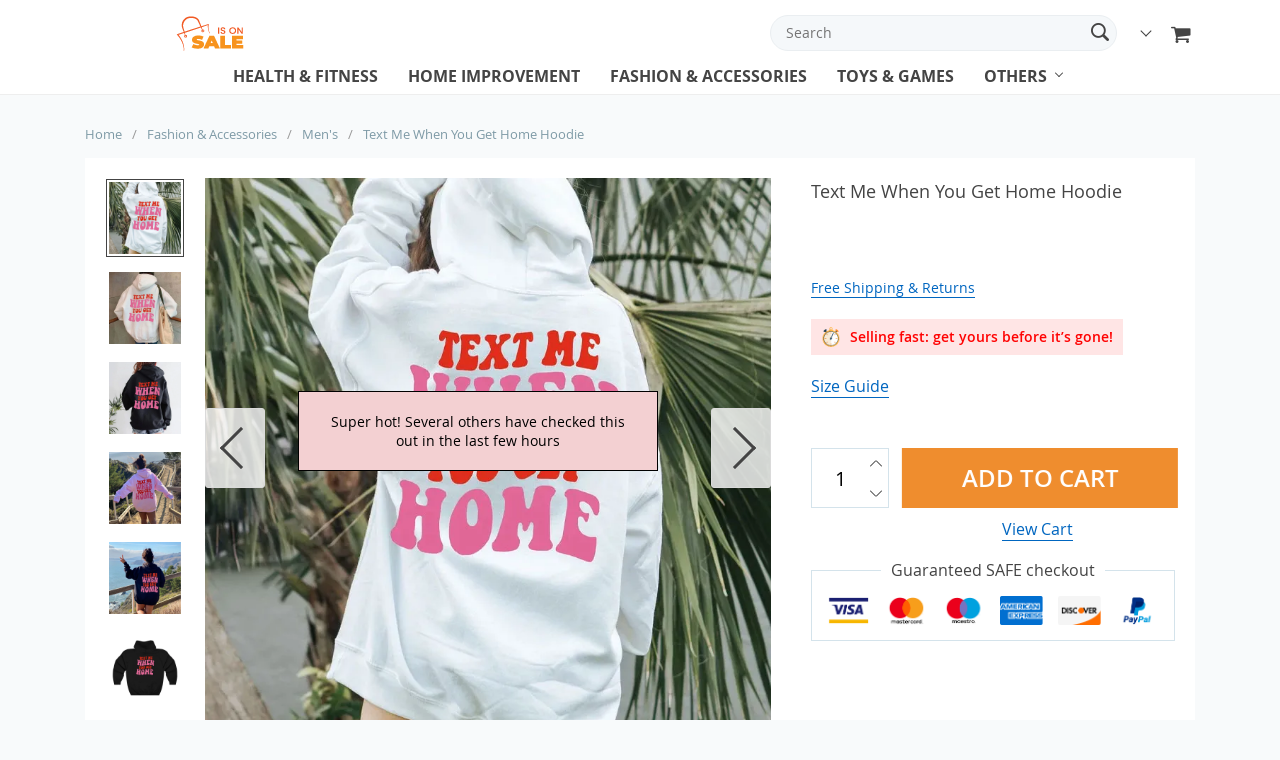

--- FILE ---
content_type: text/html; charset=UTF-8
request_url: https://saleison.net/text-me-when-you-get-home-hoodie/
body_size: 21827
content:
    <!doctype html>
<html lang="en-US" class="no-js" xmlns="http://www.w3.org/1999/html">
<head>
    <link rel="shortcut icon" href="//saleison.net/wp-content/uploads/2022/04/Fav-icon.png"/>
    <meta charset="UTF-8">
    <meta name="viewport" content="width=device-width, initial-scale=1.0,minimum-scale=1.0, maximum-scale=1.0, user-scalable=no, shrink-to-fit=no, minimal-ui">
    <style>
    </style>            <meta property="og:image" content="https://saleison.net/wp-content/uploads/2022/11/text-me-when-you-get-home-hoodie-03.webp"/>
            <meta property="og:image:width" content="768" />
            <meta property="og:image:height" content="768" />
        <title>Ultra Soft Text Me When You Get Home Hoodie</title>
            <meta name="description" content="Wear this hoodie and feel comfortable and protect yourself from the cold while looking beautiful and attractive. Neatly well-stiched and quality fabric."/>
            <meta property="og:title" content="Ultra Soft Text Me When You Get Home Hoodie" />
            <meta property="og:description" content="Wear this hoodie and feel comfortable and protect yourself from the cold while looking beautiful and attractive. Neatly well-stiched and quality fabric." />
            <meta name="keywords" content="text me when you get home hoodie"/>
            <meta property="og:image" content="https://saleison.net/wp-content/uploads/2022/11/text-me-when-you-get-home-hoodie-03.webp" />
            <meta property="og:type" content="product" />
            <meta name='robots' content='index, follow, max-image-preview:large, max-snippet:-1, max-video-preview:-1' />

	<!-- This site is optimized with the Yoast SEO plugin v21.5 - https://yoast.com/wordpress/plugins/seo/ -->
	<link rel="canonical" href="https://saleison.net/text-me-when-you-get-home-hoodie/" />
	<meta property="og:locale" content="en_US" />
	<meta property="og:type" content="article" />
	<meta property="og:title" content="Text Me When You Get Home Hoodie - Saleison" />
	<meta property="og:description" content="Do you want to keep yourself warm in winter without compromising your beauty? If that&rsquo;s the case, we have this Text Me When You Get&nbsp; Home Hoodie.&nbsp; Simply wear this hoodie and protect yourself from the cold while looking appealing and gorgeous. This hoodie is also made of soft material..." />
	<meta property="og:url" content="https://saleison.net/text-me-when-you-get-home-hoodie/" />
	<meta property="og:site_name" content="Saleison" />
	<meta property="article:modified_time" content="2023-01-19T05:03:42+00:00" />
	<meta property="og:image" content="https://saleison.net/wp-content/uploads/2022/11/text-me-when-you-get-home-hoodie-03.webp" />
	<meta property="og:image:width" content="800" />
	<meta property="og:image:height" content="800" />
	<meta property="og:image:type" content="image/webp" />
	<meta name="twitter:card" content="summary_large_image" />
	<meta name="twitter:label1" content="Est. reading time" />
	<meta name="twitter:data1" content="1 minute" />
	<script type="application/ld+json" class="yoast-schema-graph">{"@context":"https://schema.org","@graph":[{"@type":"WebPage","@id":"https://saleison.net/text-me-when-you-get-home-hoodie/","url":"https://saleison.net/text-me-when-you-get-home-hoodie/","name":"Text Me When You Get Home Hoodie - Saleison","isPartOf":{"@id":"https://saleison.net/#website"},"primaryImageOfPage":{"@id":"https://saleison.net/text-me-when-you-get-home-hoodie/#primaryimage"},"image":{"@id":"https://saleison.net/text-me-when-you-get-home-hoodie/#primaryimage"},"thumbnailUrl":"https://saleison.net/wp-content/uploads/2022/11/text-me-when-you-get-home-hoodie-03.webp","datePublished":"2022-11-15T11:32:57+00:00","dateModified":"2023-01-19T05:03:42+00:00","breadcrumb":{"@id":"https://saleison.net/text-me-when-you-get-home-hoodie/#breadcrumb"},"inLanguage":"en-US","potentialAction":[{"@type":"ReadAction","target":["https://saleison.net/text-me-when-you-get-home-hoodie/"]}]},{"@type":"ImageObject","inLanguage":"en-US","@id":"https://saleison.net/text-me-when-you-get-home-hoodie/#primaryimage","url":"https://saleison.net/wp-content/uploads/2022/11/text-me-when-you-get-home-hoodie-03.webp","contentUrl":"https://saleison.net/wp-content/uploads/2022/11/text-me-when-you-get-home-hoodie-03.webp","width":800,"height":800,"caption":"text me when you get home hoodie"},{"@type":"BreadcrumbList","@id":"https://saleison.net/text-me-when-you-get-home-hoodie/#breadcrumb","itemListElement":[{"@type":"ListItem","position":1,"name":"Home","item":"https://saleison.net/"},{"@type":"ListItem","position":2,"name":"Products","item":"https://saleison.net/product/"},{"@type":"ListItem","position":3,"name":"Text Me When You Get Home Hoodie"}]},{"@type":"WebSite","@id":"https://saleison.net/#website","url":"https://saleison.net/","name":"Saleison","description":"","potentialAction":[{"@type":"SearchAction","target":{"@type":"EntryPoint","urlTemplate":"https://saleison.net/?s={search_term_string}"},"query-input":"required name=search_term_string"}],"inLanguage":"en-US"}]}</script>
	<!-- / Yoast SEO plugin. -->


<link rel="alternate" type="application/rss+xml" title="Saleison &raquo; Text Me When You Get  Home Hoodie Comments Feed" href="https://saleison.net/text-me-when-you-get-home-hoodie/feed/" />
<link rel="alternate" title="oEmbed (JSON)" type="application/json+oembed" href="https://saleison.net/wp-json/oembed/1.0/embed?url=https%3A%2F%2Fsaleison.net%2Ftext-me-when-you-get-home-hoodie%2F" />
<link rel="alternate" title="oEmbed (XML)" type="text/xml+oembed" href="https://saleison.net/wp-json/oembed/1.0/embed?url=https%3A%2F%2Fsaleison.net%2Ftext-me-when-you-get-home-hoodie%2F&#038;format=xml" />
<style id='wp-img-auto-sizes-contain-inline-css' type='text/css'>
img:is([sizes=auto i],[sizes^="auto," i]){contain-intrinsic-size:3000px 1500px}
/*# sourceURL=wp-img-auto-sizes-contain-inline-css */
</style>
<link rel='stylesheet' id='vnc2_allstyle-css' href='https://saleison.net/wp-content/themes/andy/assets/css/allstyle.css?ver=1.6.4' type='text/css' media='all' />
<link rel='stylesheet' id='adstm-css' href='https://saleison.net/wp-content/themes/andy/style.css?ver=1.6.4' type='text/css' media='all' />
<link rel="https://api.w.org/" href="https://saleison.net/wp-json/" /><link rel="EditURI" type="application/rsd+xml" title="RSD" href="https://saleison.net/xmlrpc.php?rsd" />
<meta name="generator" content="WordPress 6.9" />
<link rel='shortlink' href='https://saleison.net/?p=4918' />

    <style>
            </style>

    <style rel="stylesheet">

    :root{
        --tp-color:#2eb6e9;
        --buttons-default:#676767;
        --buttons-default-hover:#444;



        --link-default:#0066c0;
        --link-default-hover:#007be0;
        --tp-cart-pay-btn-color:rgb(239, 141, 46);
        --tp-cart-pay-btn-color-hover:#FF6E01;
        --tp-price-color:rgb(25, 42, 50);
        --tp-discount-bg-color:#444;
        --tp-last-chance-color:#444;
        --tp-urgent-image:url(//saleison.net/wp-content/themes/andy/images/urgent.gif);
        --tp-urgent-bgr-color:rgba(255, 2, 2, 0.1);
        --tp-urgent-color:rgb(255, 2, 2);
        --tp-leftinstock-image:url(//saleison.net/wp-content/themes/andy/images/fire.gif);
        --tp-leftinstock-bgr-color:#faf3eb;
        --tp-leftinstock-color:rgb(220, 94, 0);
        --tp-trust-bgr-color:rgba(46, 182, 233,0.2);
        --tp-trust-color:rgb(46, 182, 233);
        --tp-star-color:#FFBE72;
        --tp-social-proof-color:#f3d0d2;
        --tp-social-proof-text-color:#000;
        --tp-social-proof-border-color:#000;
        --tp-yousave-color1:#444;
        --tp-yousave-color2:#0066c0;
                        --tp-404-bgr:url('images/404.jpg');
                    --tp-staff-bgr-color:#f9f9f9;
        --tp-staff-bgr-color-mob:#fff;
        --tp-staff-text-color:#444;
        --footer-background-color:rgb(22, 21, 20);
        --footer-text-color:rgb(252, 252, 252);
        --footer-title-color:rgb(249, 249, 249);
        --footer-links-color:rgb(255, 255, 255);
        --footer-copyright-color:rgb(252, 252, 252);
        --tp-bgr-color:#f8fafb;

        
    }

</style>    <link rel="preload" href="https://saleison.net/wp-content/themes/andy/webfonts/OpenSans.woff" as="font" type="font/woff" crossorigin>
    <link rel="preload" href="https://saleison.net/wp-content/themes/andy/webfonts/OpenSans600.woff" as="font" type="font/woff" crossorigin>
    <link rel="preload" href="https://saleison.net/wp-content/themes/andy/webfonts/OpenSans700.woff" as="font" type="font/woff" crossorigin>

    	<script type="text/javascript">
    (function(c,l,a,r,i,t,y){
        c[a]=c[a]||function(){(c[a].q=c[a].q||[]).push(arguments)};
        t=l.createElement(r);t.async=1;t.src="https://www.clarity.ms/tag/"+i;
        y=l.getElementsByTagName(r)[0];y.parentNode.insertBefore(t,y);
    })(window, document, "clarity", "script", "juxz4eyanv");
</script>
<style id='global-styles-inline-css' type='text/css'>
:root{--wp--preset--aspect-ratio--square: 1;--wp--preset--aspect-ratio--4-3: 4/3;--wp--preset--aspect-ratio--3-4: 3/4;--wp--preset--aspect-ratio--3-2: 3/2;--wp--preset--aspect-ratio--2-3: 2/3;--wp--preset--aspect-ratio--16-9: 16/9;--wp--preset--aspect-ratio--9-16: 9/16;--wp--preset--color--black: #000000;--wp--preset--color--cyan-bluish-gray: #abb8c3;--wp--preset--color--white: #ffffff;--wp--preset--color--pale-pink: #f78da7;--wp--preset--color--vivid-red: #cf2e2e;--wp--preset--color--luminous-vivid-orange: #ff6900;--wp--preset--color--luminous-vivid-amber: #fcb900;--wp--preset--color--light-green-cyan: #7bdcb5;--wp--preset--color--vivid-green-cyan: #00d084;--wp--preset--color--pale-cyan-blue: #8ed1fc;--wp--preset--color--vivid-cyan-blue: #0693e3;--wp--preset--color--vivid-purple: #9b51e0;--wp--preset--gradient--vivid-cyan-blue-to-vivid-purple: linear-gradient(135deg,rgb(6,147,227) 0%,rgb(155,81,224) 100%);--wp--preset--gradient--light-green-cyan-to-vivid-green-cyan: linear-gradient(135deg,rgb(122,220,180) 0%,rgb(0,208,130) 100%);--wp--preset--gradient--luminous-vivid-amber-to-luminous-vivid-orange: linear-gradient(135deg,rgb(252,185,0) 0%,rgb(255,105,0) 100%);--wp--preset--gradient--luminous-vivid-orange-to-vivid-red: linear-gradient(135deg,rgb(255,105,0) 0%,rgb(207,46,46) 100%);--wp--preset--gradient--very-light-gray-to-cyan-bluish-gray: linear-gradient(135deg,rgb(238,238,238) 0%,rgb(169,184,195) 100%);--wp--preset--gradient--cool-to-warm-spectrum: linear-gradient(135deg,rgb(74,234,220) 0%,rgb(151,120,209) 20%,rgb(207,42,186) 40%,rgb(238,44,130) 60%,rgb(251,105,98) 80%,rgb(254,248,76) 100%);--wp--preset--gradient--blush-light-purple: linear-gradient(135deg,rgb(255,206,236) 0%,rgb(152,150,240) 100%);--wp--preset--gradient--blush-bordeaux: linear-gradient(135deg,rgb(254,205,165) 0%,rgb(254,45,45) 50%,rgb(107,0,62) 100%);--wp--preset--gradient--luminous-dusk: linear-gradient(135deg,rgb(255,203,112) 0%,rgb(199,81,192) 50%,rgb(65,88,208) 100%);--wp--preset--gradient--pale-ocean: linear-gradient(135deg,rgb(255,245,203) 0%,rgb(182,227,212) 50%,rgb(51,167,181) 100%);--wp--preset--gradient--electric-grass: linear-gradient(135deg,rgb(202,248,128) 0%,rgb(113,206,126) 100%);--wp--preset--gradient--midnight: linear-gradient(135deg,rgb(2,3,129) 0%,rgb(40,116,252) 100%);--wp--preset--font-size--small: 13px;--wp--preset--font-size--medium: 20px;--wp--preset--font-size--large: 36px;--wp--preset--font-size--x-large: 42px;--wp--preset--spacing--20: 0.44rem;--wp--preset--spacing--30: 0.67rem;--wp--preset--spacing--40: 1rem;--wp--preset--spacing--50: 1.5rem;--wp--preset--spacing--60: 2.25rem;--wp--preset--spacing--70: 3.38rem;--wp--preset--spacing--80: 5.06rem;--wp--preset--shadow--natural: 6px 6px 9px rgba(0, 0, 0, 0.2);--wp--preset--shadow--deep: 12px 12px 50px rgba(0, 0, 0, 0.4);--wp--preset--shadow--sharp: 6px 6px 0px rgba(0, 0, 0, 0.2);--wp--preset--shadow--outlined: 6px 6px 0px -3px rgb(255, 255, 255), 6px 6px rgb(0, 0, 0);--wp--preset--shadow--crisp: 6px 6px 0px rgb(0, 0, 0);}:where(.is-layout-flex){gap: 0.5em;}:where(.is-layout-grid){gap: 0.5em;}body .is-layout-flex{display: flex;}.is-layout-flex{flex-wrap: wrap;align-items: center;}.is-layout-flex > :is(*, div){margin: 0;}body .is-layout-grid{display: grid;}.is-layout-grid > :is(*, div){margin: 0;}:where(.wp-block-columns.is-layout-flex){gap: 2em;}:where(.wp-block-columns.is-layout-grid){gap: 2em;}:where(.wp-block-post-template.is-layout-flex){gap: 1.25em;}:where(.wp-block-post-template.is-layout-grid){gap: 1.25em;}.has-black-color{color: var(--wp--preset--color--black) !important;}.has-cyan-bluish-gray-color{color: var(--wp--preset--color--cyan-bluish-gray) !important;}.has-white-color{color: var(--wp--preset--color--white) !important;}.has-pale-pink-color{color: var(--wp--preset--color--pale-pink) !important;}.has-vivid-red-color{color: var(--wp--preset--color--vivid-red) !important;}.has-luminous-vivid-orange-color{color: var(--wp--preset--color--luminous-vivid-orange) !important;}.has-luminous-vivid-amber-color{color: var(--wp--preset--color--luminous-vivid-amber) !important;}.has-light-green-cyan-color{color: var(--wp--preset--color--light-green-cyan) !important;}.has-vivid-green-cyan-color{color: var(--wp--preset--color--vivid-green-cyan) !important;}.has-pale-cyan-blue-color{color: var(--wp--preset--color--pale-cyan-blue) !important;}.has-vivid-cyan-blue-color{color: var(--wp--preset--color--vivid-cyan-blue) !important;}.has-vivid-purple-color{color: var(--wp--preset--color--vivid-purple) !important;}.has-black-background-color{background-color: var(--wp--preset--color--black) !important;}.has-cyan-bluish-gray-background-color{background-color: var(--wp--preset--color--cyan-bluish-gray) !important;}.has-white-background-color{background-color: var(--wp--preset--color--white) !important;}.has-pale-pink-background-color{background-color: var(--wp--preset--color--pale-pink) !important;}.has-vivid-red-background-color{background-color: var(--wp--preset--color--vivid-red) !important;}.has-luminous-vivid-orange-background-color{background-color: var(--wp--preset--color--luminous-vivid-orange) !important;}.has-luminous-vivid-amber-background-color{background-color: var(--wp--preset--color--luminous-vivid-amber) !important;}.has-light-green-cyan-background-color{background-color: var(--wp--preset--color--light-green-cyan) !important;}.has-vivid-green-cyan-background-color{background-color: var(--wp--preset--color--vivid-green-cyan) !important;}.has-pale-cyan-blue-background-color{background-color: var(--wp--preset--color--pale-cyan-blue) !important;}.has-vivid-cyan-blue-background-color{background-color: var(--wp--preset--color--vivid-cyan-blue) !important;}.has-vivid-purple-background-color{background-color: var(--wp--preset--color--vivid-purple) !important;}.has-black-border-color{border-color: var(--wp--preset--color--black) !important;}.has-cyan-bluish-gray-border-color{border-color: var(--wp--preset--color--cyan-bluish-gray) !important;}.has-white-border-color{border-color: var(--wp--preset--color--white) !important;}.has-pale-pink-border-color{border-color: var(--wp--preset--color--pale-pink) !important;}.has-vivid-red-border-color{border-color: var(--wp--preset--color--vivid-red) !important;}.has-luminous-vivid-orange-border-color{border-color: var(--wp--preset--color--luminous-vivid-orange) !important;}.has-luminous-vivid-amber-border-color{border-color: var(--wp--preset--color--luminous-vivid-amber) !important;}.has-light-green-cyan-border-color{border-color: var(--wp--preset--color--light-green-cyan) !important;}.has-vivid-green-cyan-border-color{border-color: var(--wp--preset--color--vivid-green-cyan) !important;}.has-pale-cyan-blue-border-color{border-color: var(--wp--preset--color--pale-cyan-blue) !important;}.has-vivid-cyan-blue-border-color{border-color: var(--wp--preset--color--vivid-cyan-blue) !important;}.has-vivid-purple-border-color{border-color: var(--wp--preset--color--vivid-purple) !important;}.has-vivid-cyan-blue-to-vivid-purple-gradient-background{background: var(--wp--preset--gradient--vivid-cyan-blue-to-vivid-purple) !important;}.has-light-green-cyan-to-vivid-green-cyan-gradient-background{background: var(--wp--preset--gradient--light-green-cyan-to-vivid-green-cyan) !important;}.has-luminous-vivid-amber-to-luminous-vivid-orange-gradient-background{background: var(--wp--preset--gradient--luminous-vivid-amber-to-luminous-vivid-orange) !important;}.has-luminous-vivid-orange-to-vivid-red-gradient-background{background: var(--wp--preset--gradient--luminous-vivid-orange-to-vivid-red) !important;}.has-very-light-gray-to-cyan-bluish-gray-gradient-background{background: var(--wp--preset--gradient--very-light-gray-to-cyan-bluish-gray) !important;}.has-cool-to-warm-spectrum-gradient-background{background: var(--wp--preset--gradient--cool-to-warm-spectrum) !important;}.has-blush-light-purple-gradient-background{background: var(--wp--preset--gradient--blush-light-purple) !important;}.has-blush-bordeaux-gradient-background{background: var(--wp--preset--gradient--blush-bordeaux) !important;}.has-luminous-dusk-gradient-background{background: var(--wp--preset--gradient--luminous-dusk) !important;}.has-pale-ocean-gradient-background{background: var(--wp--preset--gradient--pale-ocean) !important;}.has-electric-grass-gradient-background{background: var(--wp--preset--gradient--electric-grass) !important;}.has-midnight-gradient-background{background: var(--wp--preset--gradient--midnight) !important;}.has-small-font-size{font-size: var(--wp--preset--font-size--small) !important;}.has-medium-font-size{font-size: var(--wp--preset--font-size--medium) !important;}.has-large-font-size{font-size: var(--wp--preset--font-size--large) !important;}.has-x-large-font-size{font-size: var(--wp--preset--font-size--x-large) !important;}
/*# sourceURL=global-styles-inline-css */
</style>
<link rel='stylesheet' id='adstm-customization-css' href='//saleison.net/wp-content/themes/andy/adstm/customization/style.css?ver=4.7' type='text/css' media='all' />
<link rel='stylesheet' id='wp-block-library-css' href='https://saleison.net/wp-includes/css/dist/block-library/common.min.css?ver=6.9' type='text/css' media='all' />
<style id='wp-block-library-inline-css' type='text/css'>
/*wp_block_styles_on_demand_placeholder:6976457f14343*/
/*# sourceURL=wp-block-library-inline-css */
</style>
<link rel='stylesheet' id='classic-theme-styles-css' href='https://saleison.net/wp-includes/css/classic-themes.min.css?ver=6.9' type='text/css' media='all' />
<link rel='stylesheet' id='front-flag-css' href='//saleison.net/wp-content/plugins/alids/assets/front/css/flags.css?ver=1.9.1.6' type='text/css' media='all' />
<link rel='stylesheet' id='front-cart-css' href='//saleison.net/wp-content/plugins/alids/assets/front/css/shopping_cart.css?ver=1.9.1.6' type='text/css' media='all' />
<link rel='stylesheet' id='search-product-css' href='//saleison.net/wp-content/plugins/alids/assets/front/css/search-product.css?ver=1.9.1.6' type='text/css' media='all' />
<link rel='stylesheet' id='smart_paypal-css' href='//saleison.net/wp-content/plugins/alids/assets/front/css/smart_paypal.min.css?ver=1.9.1.6' type='text/css' media='all' />
</head>
<body class="wp-singular product-template-default single single-product postid-4918 wp-theme-andy flash js-items-lazy-load products_in_row_5 products_in_row_mob_2 products_in_row_tab_3 proof_center header1 js-show-pre-selected-variation " >
<div class="header">
    <div class="header_cont">
        <div class="container">
            <div class="header_flex">
                <div class="logo">
                    <a href="https://saleison.net"><img src="//saleison.net/wp-content/uploads/2022/04/Sale-Logo-1.png" alt=""/></a>
                </div>
                <div class="upheader">
                    <span class="img_link">
                        <form action="https://saleison.net">
                            <div class="search_plate">
                                <div class="search_cont">
                                    <input class="js-autocomplete-search" autocomplete="off" name="s"
                                           type="text" value="" placeholder="Search" />
                                    <span class="search_cross">×</span>
                                    <span class="search_submit"><i class="icon-scope"></i></span>
                                </div>
                            </div>
                        </form>
                    </span>

                                        <div class="currency_chooser">
                        
    <div class="ttdropdown dropdown_currency" >
        <span class="ttdropdown-toggle load_currency" ajax_update="currency"></span>
        <ul class="ttdropdown-menu load_currency_target" role="menu">
                    </ul>
    </div>
    
	                    </div>
                                            <div class="cart">
        <a class="img_link carticons" href="https://saleison.net/cart">
            <i class="icon-basket"></i>
            <span style="display:none" class="count_item" data-cart="quantity"></span>
        </a>
    </div>
    
	                </div>
            </div>
            <div class="fixed_burger">
                <i></i>
                <i></i>
                <i></i>
            </div>
            <div class="mainmenu_cont">
                <div class="mainmenu" data-home="https://saleison.net">
                    <ul>
                                                <li><a href="https://saleison.net/health-fitness/">Health & Fitness</a></li>
                                                                            <li><a href="https://saleison.net/home-improvement/">Home Improvement</a></li>
                                                                            <li><a href="https://saleison.net/fashion-accessories/">Fashion & Accessories</a></li>
                                                                            <li><a href="https://saleison.net/toys-and-games/">Toys & Games</a></li>
                                                                        <li class="ul_with"><a href="https://saleison.net/product">Others</a>
                            <ul class="menu_ul"><li id="menu-item-2794" class="menu-item menu-item-type-taxonomy menu-item-object-product_cat menu-item-has-children menu-item-2794"><a href="https://saleison.net/travel-and-outdoor/">Travel &amp; Outdoor</a><ul>	<li id="menu-item-5473" class="menu-item menu-item-type-custom menu-item-object-custom menu-item-5473"><a href="https://saleison.net/rain-accessories/">Rain Accessories</a></li>	<li id="menu-item-5474" class="menu-item menu-item-type-custom menu-item-object-custom menu-item-5474"><a href="https://saleison.net/car-accessories/">Car Accessories</a></li>	<li id="menu-item-5475" class="menu-item menu-item-type-custom menu-item-object-custom menu-item-5475"><a href="https://saleison.net/camping-essentials/">Camping Essentials</a></li></ul></li><li id="menu-item-2793" class="menu-item menu-item-type-taxonomy menu-item-object-product_cat menu-item-2793"><a href="https://saleison.net/tech-and-electronics/">Tech &amp; Electronics</a></li><li id="menu-item-2797" class="menu-item menu-item-type-taxonomy menu-item-object-product_cat menu-item-2797"><a href="https://saleison.net/pet-accessories/">Pet accessories</a></li><li id="menu-item-4639" class="menu-item menu-item-type-taxonomy menu-item-object-product_cat menu-item-4639"><a href="https://saleison.net/party-supplies/">Party Supplies</a></li></ul>                        </li>
                    </ul>
                </div>
            </div>
        </div>
    </div>
</div>

<div id="sidebar">
    <div class="sidebar-wrapper" id="sidebar-wrapper" data-see="See All" data-shop="Shop">
        <div class="adap_menu_header"></div>
        <div class="sidebar-close">×</div>
        <ul class="side_ul">
            <li class="title">Company info</li>
            <li id="menu-item-2862" class="menu-item menu-item-type-post_type menu-item-object-page menu-item-home menu-item-2862"><a href="https://saleison.net/">Home</a></li>
<li id="menu-item-2860" class="menu-item menu-item-type-post_type menu-item-object-page menu-item-2860"><a href="https://saleison.net/about-us/">About Us</a></li>
<li id="menu-item-4430" class="menu-item menu-item-type-post_type menu-item-object-page menu-item-4430"><a href="https://saleison.net/contact-us/">Contact Us</a></li>
<li id="menu-item-5153" class="menu-item menu-item-type-custom menu-item-object-custom menu-item-5153"><a href="https://blog.saleison.net/">Blog</a></li>
        </ul>
        <ul class="side_ul">
            <li class="title">Purchase info</li>
            <li id="menu-item-2856" class="menu-item menu-item-type-post_type menu-item-object-page menu-item-privacy-policy menu-item-2856"><a rel="privacy-policy" href="https://saleison.net/privacy-policy/">Privacy Policy</a></li>
<li id="menu-item-2857" class="menu-item menu-item-type-post_type menu-item-object-page menu-item-2857"><a href="https://saleison.net/refund-policy/">Refund Policy </a></li>
<li id="menu-item-2858" class="menu-item menu-item-type-post_type menu-item-object-page menu-item-2858"><a href="https://saleison.net/shipping-and-return/">Shipping And Return Policy </a></li>
        </ul>
                <ul>
            <li class="title">Contact</li>
            <li class="contact_side">
                                                    <a href="/cdn-cgi/l/email-protection#c0b3b5b0b0afb2b480b3a1aca5a9b3afaeeeaea5b4"><i class="icon-mail-alt"></i> <span class="__cf_email__" data-cfemail="c0b3b5b0b0afb2b480b3a1aca5a9b3afaeeeaea5b4">[email&#160;protected]</span></a>
                                <span class="contact_address"></span>
                <span class="copyright">© Copyright 2026. All Rights Reserved</span>
            </li>
        </ul>
                        <ul>
            <li class="title">Follow Us</li>
            <li>
                <div class="socs">
                        <div><a href="https://www.facebook.com/" target="_blank" rel="nofollow"><i class="icon-facebook"></i></a></div>
    <div><a href="https://www.instagram.com/saleisondotnet/" target="_blank" rel="nofollow"><i class="icon-instagram"></i></a></div>
    <div> <a href="https://www.pinterest.com/saleisondotnet/" target="_blank" rel="nofollow"><i class="icon-pinterest"></i></a></div>
    <div><a href="https://www.youtube.com/" target="_blank" rel="nofollow"><i class="icon-youtube"></i></a></div>


                </div>
            </li>
        </ul>
            </div>
</div>


<script data-cfasync="false" src="/cdn-cgi/scripts/5c5dd728/cloudflare-static/email-decode.min.js"></script><script type="application/ld+json">
    {"@context":"https:\/\/schema.org\/","@type":"Organization","name":"saleison.net","url":"saleison.net","logo":"\"\/\/saleison.net\/wp-content\/uploads\/2022\/04\/Sale-Logo-1.png\"","contactPoint":{"@type":"ContactPoint","contactType":"customer support","email":"support@saleison.net","url":"saleison.net"},"sameAs":["https:\/\/www.facebook.com\/","https:\/\/www.instagram.com\/saleisondotnet\/","https:\/\/www.pinterest.com\/saleisondotnet\/","https:\/\/www.youtube.com\/"]}</script>

<script type="application/ld+json">
    {"@context":"https:\/\/schema.org\/","@type":"WebSite","url":"saleison.net","potentialAction":{"@type":"SearchAction","target":"saleison.net\/?s={s}","query-input":"required name=s"}}</script>

    
<script type="application/ld+json">
    {"@context":"https:\/\/schema.org\/","@type":"Product","name":"Text Me When You Get  Home Hoodie","image":"https:\/\/saleison.net\/wp-content\/uploads\/2022\/11\/text-me-when-you-get-home-hoodie-03.webp","description":"Wear this hoodie and feel comfortable and protect yourself from the cold while looking beautiful and attractive. Neatly well-stiched and quality fabric.","sku":"5:100014064","category":"Fashion &amp; Accessories","mpn":"4918","brand":{"@type":"Organization","name":"saleison.net"},"offers":[{"@type":"Offer","url":"https:\/\/saleison.net\/text-me-when-you-get-home-hoodie\/?sku=5:100014064","priceCurrency":"USD","price":30.38,"priceValidUntil":"2026-02-24","name":"Text Me When You Get  Home Hoodie","availability":"https:\/\/schema.org\/InStock","itemCondition":"https:\/\/schema.org\/NewCondition"},{"@type":"Offer","url":"https:\/\/saleison.net\/text-me-when-you-get-home-hoodie\/?sku=14:193;5:4183","priceCurrency":"USD","price":30.38,"priceValidUntil":"2026-02-24","name":"Text Me When You Get  Home Hoodie","availability":"https:\/\/schema.org\/InStock","itemCondition":"https:\/\/schema.org\/NewCondition"},{"@type":"Offer","url":"https:\/\/saleison.net\/text-me-when-you-get-home-hoodie\/?sku=5:361385","priceCurrency":"USD","price":30.38,"priceValidUntil":"2026-02-24","name":"Text Me When You Get  Home Hoodie","availability":"https:\/\/schema.org\/InStock","itemCondition":"https:\/\/schema.org\/NewCondition"},{"@type":"Offer","url":"https:\/\/saleison.net\/text-me-when-you-get-home-hoodie\/?sku=5:361386","priceCurrency":"USD","price":30.38,"priceValidUntil":"2026-02-24","name":"Text Me When You Get  Home Hoodie","availability":"https:\/\/schema.org\/InStock","itemCondition":"https:\/\/schema.org\/NewCondition"},{"@type":"Offer","url":"https:\/\/saleison.net\/text-me-when-you-get-home-hoodie\/?sku=5:4182","priceCurrency":"USD","price":30.38,"priceValidUntil":"2026-02-24","name":"Text Me When You Get  Home Hoodie","availability":"https:\/\/schema.org\/InStock","itemCondition":"https:\/\/schema.org\/NewCondition"},{"@type":"Offer","url":"https:\/\/saleison.net\/text-me-when-you-get-home-hoodie\/?sku=5:100014065","priceCurrency":"USD","price":30.38,"priceValidUntil":"2026-02-24","name":"Text Me When You Get  Home Hoodie","availability":"https:\/\/schema.org\/InStock","itemCondition":"https:\/\/schema.org\/NewCondition"},{"@type":"Offer","url":"https:\/\/saleison.net\/text-me-when-you-get-home-hoodie\/?sku=5:4183","priceCurrency":"USD","price":30.38,"priceValidUntil":"2026-02-24","name":"Text Me When You Get  Home Hoodie","availability":"https:\/\/schema.org\/InStock","itemCondition":"https:\/\/schema.org\/NewCondition"},{"@type":"Offer","url":"https:\/\/saleison.net\/text-me-when-you-get-home-hoodie\/?sku=14:193;5:100014064","priceCurrency":"USD","price":30.38,"priceValidUntil":"2026-02-24","name":"Text Me When You Get  Home Hoodie","availability":"https:\/\/schema.org\/InStock","itemCondition":"https:\/\/schema.org\/NewCondition"},{"@type":"Offer","url":"https:\/\/saleison.net\/text-me-when-you-get-home-hoodie\/?sku=14:193;5:361385","priceCurrency":"USD","price":30.38,"priceValidUntil":"2026-02-24","name":"Text Me When You Get  Home Hoodie","availability":"https:\/\/schema.org\/InStock","itemCondition":"https:\/\/schema.org\/NewCondition"},{"@type":"Offer","url":"https:\/\/saleison.net\/text-me-when-you-get-home-hoodie\/?sku=14:193;5:361386","priceCurrency":"USD","price":30.38,"priceValidUntil":"2026-02-24","name":"Text Me When You Get  Home Hoodie","availability":"https:\/\/schema.org\/InStock","itemCondition":"https:\/\/schema.org\/NewCondition"},{"@type":"Offer","url":"https:\/\/saleison.net\/text-me-when-you-get-home-hoodie\/?sku=14:193;5:4182","priceCurrency":"USD","price":30.38,"priceValidUntil":"2026-02-24","name":"Text Me When You Get  Home Hoodie","availability":"https:\/\/schema.org\/InStock","itemCondition":"https:\/\/schema.org\/NewCondition"},{"@type":"Offer","url":"https:\/\/saleison.net\/text-me-when-you-get-home-hoodie\/?sku=14:193;5:100014065","priceCurrency":"USD","price":30.38,"priceValidUntil":"2026-02-24","name":"Text Me When You Get  Home Hoodie","availability":"https:\/\/schema.org\/InStock","itemCondition":"https:\/\/schema.org\/NewCondition"},{"@type":"Offer","url":"https:\/\/saleison.net\/text-me-when-you-get-home-hoodie\/?sku=14:29;5:4183","priceCurrency":"USD","price":30.38,"priceValidUntil":"2026-02-24","name":"Text Me When You Get  Home Hoodie","availability":"https:\/\/schema.org\/InStock","itemCondition":"https:\/\/schema.org\/NewCondition"},{"@type":"Offer","url":"https:\/\/saleison.net\/text-me-when-you-get-home-hoodie\/?sku=14:1052;5:4182","priceCurrency":"USD","price":30.38,"priceValidUntil":"2026-02-24","name":"Text Me When You Get  Home Hoodie","availability":"https:\/\/schema.org\/InStock","itemCondition":"https:\/\/schema.org\/NewCondition"},{"@type":"Offer","url":"https:\/\/saleison.net\/text-me-when-you-get-home-hoodie\/?sku=14:1052;5:100014065","priceCurrency":"USD","price":30.38,"priceValidUntil":"2026-02-24","name":"Text Me When You Get  Home Hoodie","availability":"https:\/\/schema.org\/InStock","itemCondition":"https:\/\/schema.org\/NewCondition"},{"@type":"Offer","url":"https:\/\/saleison.net\/text-me-when-you-get-home-hoodie\/?sku=14:29;5:100014064","priceCurrency":"USD","price":30.38,"priceValidUntil":"2026-02-24","name":"Text Me When You Get  Home Hoodie","availability":"https:\/\/schema.org\/InStock","itemCondition":"https:\/\/schema.org\/NewCondition"},{"@type":"Offer","url":"https:\/\/saleison.net\/text-me-when-you-get-home-hoodie\/?sku=14:1052;5:4183","priceCurrency":"USD","price":30.38,"priceValidUntil":"2026-02-24","name":"Text Me When You Get  Home Hoodie","availability":"https:\/\/schema.org\/InStock","itemCondition":"https:\/\/schema.org\/NewCondition"},{"@type":"Offer","url":"https:\/\/saleison.net\/text-me-when-you-get-home-hoodie\/?sku=14:29;5:361385","priceCurrency":"USD","price":30.38,"priceValidUntil":"2026-02-24","name":"Text Me When You Get  Home Hoodie","availability":"https:\/\/schema.org\/InStock","itemCondition":"https:\/\/schema.org\/NewCondition"},{"@type":"Offer","url":"https:\/\/saleison.net\/text-me-when-you-get-home-hoodie\/?sku=14:29;5:361386","priceCurrency":"USD","price":30.38,"priceValidUntil":"2026-02-24","name":"Text Me When You Get  Home Hoodie","availability":"https:\/\/schema.org\/InStock","itemCondition":"https:\/\/schema.org\/NewCondition"},{"@type":"Offer","url":"https:\/\/saleison.net\/text-me-when-you-get-home-hoodie\/?sku=14:29;5:4182","priceCurrency":"USD","price":30.38,"priceValidUntil":"2026-02-24","name":"Text Me When You Get  Home Hoodie","availability":"https:\/\/schema.org\/InStock","itemCondition":"https:\/\/schema.org\/NewCondition"},{"@type":"Offer","url":"https:\/\/saleison.net\/text-me-when-you-get-home-hoodie\/?sku=14:29;5:100014065","priceCurrency":"USD","price":30.38,"priceValidUntil":"2026-02-24","name":"Text Me When You Get  Home Hoodie","availability":"https:\/\/schema.org\/InStock","itemCondition":"https:\/\/schema.org\/NewCondition"},{"@type":"Offer","url":"https:\/\/saleison.net\/text-me-when-you-get-home-hoodie\/?sku=14:1052;5:100014064","priceCurrency":"USD","price":30.38,"priceValidUntil":"2026-02-24","name":"Text Me When You Get  Home Hoodie","availability":"https:\/\/schema.org\/InStock","itemCondition":"https:\/\/schema.org\/NewCondition"},{"@type":"Offer","url":"https:\/\/saleison.net\/text-me-when-you-get-home-hoodie\/?sku=14:1052;5:361385","priceCurrency":"USD","price":30.38,"priceValidUntil":"2026-02-24","name":"Text Me When You Get  Home Hoodie","availability":"https:\/\/schema.org\/InStock","itemCondition":"https:\/\/schema.org\/NewCondition"},{"@type":"Offer","url":"https:\/\/saleison.net\/text-me-when-you-get-home-hoodie\/?sku=14:1052;5:361386","priceCurrency":"USD","price":30.38,"priceValidUntil":"2026-02-24","name":"Text Me When You Get  Home Hoodie","availability":"https:\/\/schema.org\/InStock","itemCondition":"https:\/\/schema.org\/NewCondition"}]}</script>

<script type="application/ld+json">
    {"@context":"https:\/\/schema.org\/","@type":"CreativeWork","keywords":"text me when you get home hoodie"}</script>




    <div class="single">
        <div class="container">
            <div class="breadcrumbs">
                <div class="pr-breadcrumbs" ><a href="https://saleison.net/">Home</a><span class="bread_sep">/</span><span><a  href="https://saleison.net/fashion-accessories/">Fashion &amp; Accessories</a></span><span class="bread_sep">/</span><span><a  href="https://saleison.net/men/">Men's</a></span><span class="bread_sep">/</span><span class="current">Text Me When You Get  Home Hoodie</span></div><!-- .breadcrumbs -->
    <script type="application/ld+json">
        {"@context":"https:\/\/schema.org\/","@type":"BreadcrumbList","itemListElement":[{"@type":"ListItem","item":{"@id":"https:\/\/saleison.net\/","name":"Home"},"position":1},{"@type":"ListItem","item":{"@id":"https:\/\/saleison.net\/fashion-accessories\/","name":"Fashion &amp; Accessories"},"position":2},{"@type":"ListItem","item":{"@id":"https:\/\/saleison.net\/men\/","name":"Men's"},"position":3},{"@type":"ListItem","item":{"@id":"\/text-me-when-you-get-home-hoodie\/","name":"Text Me When You Get  Home Hoodie"},"position":4}]}    </script>             </div>
            <div class="single_split"
                                    data-mediaimg="https://saleison.net/wp-content/uploads/2022/11/text-me-when-you-get-home-hoodie-03.webp"
                            >
                <div class="single_splitL">
                    
    <div class="single_slide_cont">
        <div class="single_slide">
            <div class="slider-next"></div>
            <div class="slider-prev"></div>
            <div class="item_slider" data-video="first">
                <div class="item"><div class="itembgr" data-img="https://saleison.net/wp-content/uploads/2022/11/text-me-when-you-get-home-hoodie-03.webp?1000"  data-zoom-image="https://saleison.net/wp-content/uploads/2022/11/text-me-when-you-get-home-hoodie-03.webp?1000"><img data-lazy="https://saleison.net/wp-content/uploads/2022/11/text-me-when-you-get-home-hoodie-03.webp" alt="text me when you get home hoodie" title="text me when you get home hoodie"/></div></div><div class="item"><div class="itembgr" data-img="https://saleison.net/wp-content/uploads/2022/11/text-me-when-you-get-home-hoodie-01.webp?1000"  data-zoom-image="https://saleison.net/wp-content/uploads/2022/11/text-me-when-you-get-home-hoodie-01.webp?1000"><img data-lazy="https://saleison.net/wp-content/uploads/2022/11/text-me-when-you-get-home-hoodie-01.webp" alt="text me when you get home hoodie" title="text me when you get home hoodie"/></div></div><div class="item"><div class="itembgr" data-img="https://saleison.net/wp-content/uploads/2022/11/text-me-when-you-get-home-hoodie-02.webp?1000"  data-zoom-image="https://saleison.net/wp-content/uploads/2022/11/text-me-when-you-get-home-hoodie-02.webp?1000"><img data-lazy="https://saleison.net/wp-content/uploads/2022/11/text-me-when-you-get-home-hoodie-02.webp" alt="text me when you get home hoodie" title="text me when you get home hoodie"/></div></div><div class="item"><div class="itembgr" data-img="https://saleison.net/wp-content/uploads/2022/11/text-me-when-you-get-home-hoodie-04.webp?1000"  data-zoom-image="https://saleison.net/wp-content/uploads/2022/11/text-me-when-you-get-home-hoodie-04.webp?1000"><img data-lazy="https://saleison.net/wp-content/uploads/2022/11/text-me-when-you-get-home-hoodie-04.webp" alt="text me when you get home hoodie" title="text me when you get home hoodie"/></div></div><div class="item"><div class="itembgr" data-img="https://saleison.net/wp-content/uploads/2022/11/text-me-when-you-get-home-hoodie-05.webp?1000"  data-zoom-image="https://saleison.net/wp-content/uploads/2022/11/text-me-when-you-get-home-hoodie-05.webp?1000"><img data-lazy="https://saleison.net/wp-content/uploads/2022/11/text-me-when-you-get-home-hoodie-05.webp" alt="text me when you get home hoodie" title="text me when you get home hoodie"/></div></div><div class="item"><div class="itembgr" data-img="https://saleison.net/wp-content/uploads/2022/11/variant-01-7.webp?1000"  data-zoom-image="https://saleison.net/wp-content/uploads/2022/11/variant-01-7.webp?1000"><img data-lazy="https://saleison.net/wp-content/uploads/2022/11/variant-01-7.webp" alt="text me when you get home hoodie" title="text me when you get home hoodie"/></div></div><div class="item"><div class="itembgr" data-img="https://saleison.net/wp-content/uploads/2022/11/variant-02-9.webp?1000"  data-zoom-image="https://saleison.net/wp-content/uploads/2022/11/variant-02-9.webp?1000"><img data-lazy="https://saleison.net/wp-content/uploads/2022/11/variant-02-9.webp" alt="text me when you get home hoodie" title="text me when you get home hoodie-01"/></div></div><div class="item"><div class="itembgr" data-img="https://saleison.net/wp-content/uploads/2022/11/variant-03-8.webp?1000"  data-zoom-image="https://saleison.net/wp-content/uploads/2022/11/variant-03-8.webp?1000"><img data-lazy="https://saleison.net/wp-content/uploads/2022/11/variant-03-8.webp" alt="text me when you get home hoodie" title="text me when you get home hoodie"/></div></div>            </div>
        </div>
        <div class="single_showroom">
                        <img style="display:none;" class="makezoom" data-lazy="https://saleison.net/wp-content/uploads/2022/11/text-me-when-you-get-home-hoodie-03-640x640.webp" data-zoom-image="https://saleison.net/wp-content/uploads/2022/11/text-me-when-you-get-home-hoodie-03.webp" alt=""/>
                            <div class="proof_one" data-show="3"
                     data-desc="1"
                     data-mob="1">
                    Super hot! Several others have checked this out in the last few hours                </div>
                        <div class="swiper-button-next2"></div>
            <div class="swiper-button-prev2"></div>
            <div class="play_video_showroom"></div>
        </div>
    </div>
	
                                            <div class="bestof_cont">
                            <div class="bestof">
                                <div class="bestof_title">
                                                                            <span class="icon-thumbs-up">
                                                                        </span> Verified by shoppers                                </div>
                                <div class="bestof_desc">
                                    Product always receives high satisfaction ratings from our customers                                </div>
                            </div>
                        </div>
                                                            <div class="single_item_content">
                        
    <div class="tab_bodies">
                    <div class="tab_body_item">
                <div class="adap_tab_head  active" data-id="item-details">Description</div>
                <div class="item-details tab_body content  show">
                    
	<div class="content" itemprop="description" itemtype="http://schema.org/Product">
		<div class="wrap-content"><p><span style="font-weight: 400;">Do you want to keep yourself warm in winter without compromising your beauty?</span></p>
<p><span style="font-weight: 400;">If that&rsquo;s the case, we have this </span><b>Text Me When You Get&nbsp; Home Hoodie.&nbsp;</b></p>
<p><span style="font-weight: 400;">Simply wear this hoodie and protect yourself from the cold while looking appealing and gorgeous. This hoodie is also made of soft material to comfortably suit your skin.&nbsp;</span></p>
<h3><b>Features:</b></h3>
<p><span style="font-weight: 400;">&#8211; Ultra cozy &amp; soft&nbsp;</span></p>
<p><span style="font-weight: 400;">&#8211; Protect yourself from cold&nbsp;</span></p>
<p><span style="font-weight: 400;">&#8211; Bright color &amp; engaging text-print&nbsp;</span></p>
<p><span style="font-weight: 400;">&#8211; Give you a beautiful &amp; attractive look</span></p>
<h3><b>What Else You&rsquo;ll Get:&nbsp;</b></h3>
<p><b>Stay cozy &amp; comfy in winter: </b><span style="font-weight: 400;">Fabrication of warm and soft material gives a comfortable feel to your skin and protects you from cold even you go outside.&nbsp;</span></p>
<p><b>Be the center of attention: </b><span style="font-weight: 400;">The elegant and bright color with beautifully printed text </span><i><span style="font-weight: 400;">&ldquo;Text Me When You Get Home&rdquo; </span></i><span style="font-weight: 400;">gives an awesome look and makes people notice you anywhere you go.&nbsp;</span></p>
<p><b>Wide applications: </b><span style="font-weight: 400;">Feel free to wear this soft and warm hoodie for everyday wear, college, casual wear, etc. </span></p>
</div>
	</div>
                </div>
            </div>
                    <div class="tab_body_item">
                <div class="adap_tab_head " data-id="item-specs">Specifications</div>
                <div class="item-specs tab_body content ">
                        <div class="itemspecscont">
        <div class="itemspecs">
                <div class="specL">Material:</div>
                <div class="specR">Polyester,Cotton</div>
            </div><div class="itemspecs">
                <div class="specL">Sleeve Style:</div>
                <div class="specR">Regular</div>
            </div><div class="itemspecs">
                <div class="specL">Hooded:</div>
                <div class="specR">Yes</div>
            </div><div class="itemspecs">
                <div class="specL">Thickness:</div>
                <div class="specR">STANDARD</div>
            </div><div class="itemspecs">
                <div class="specL">Season:</div>
                <div class="specR">Spring/Autumn</div>
            </div><div class="itemspecs">
                <div class="specL">Item Type:</div>
                <div class="specR">Hoodies</div>
            </div><div class="itemspecs">
                <div class="specL">Weight:</div>
                <div class="specR">0.35</div>
            </div><div class="itemspecs">
                <div class="specL">Gender:</div>
                <div class="specR">WOMEN</div>
            </div>	</div>
                </div>
            </div>
                <div class="tab_body_item">
            <div class="adap_tab_head " data-id="item-revs" id="item-revs">
                <span class="reviews_tab_head">Customer Reviews</span>
                            </div>
            <div class="item-revs tab_body content  ">
                <p class="text-center noreviews">There are no reviews yet</p>                    <script>
                        ajaxurl = 'https://saleison.net/wp-admin/admin-ajax.php';
                    </script>
                    <div class="Review_formcont">
                        <h5><span class="write_btn">Write a Review</span></h5>
                        <div class="wrap_review_list">
                            <div class="review-form">
                                <div class="row" id="addReviewDiv">
                                    <div class="col">
                                        <form class="addReviewForm nicelabel" enctype="multipart/form-data">
                                            <div class="form-group">
                                                <input type="text" id="Addreviewname" class="form-control" name="Addreview[name]">
                                                <label for="Addreviewname">* Name</label>
                                            </div>
                                            <div class="form-group">
                                                <input type="email" id="Addreviewemail" class="form-control" name="Addreview[email]">
                                                <label for="Addreviewname">* Email</label>
                                            </div>
                                            <div class="form-group">
                                                <textarea id="textarea" rows="5" class="form-control" name="Addreview[message]"></textarea>
                                                <label for="textarea">* Message</label>
                                            </div>
                                            <div class="form-group">
                                                <div class="row justify-content-center">
                                                    <div class="stars_set">
                                                        <span class="star"></span>
                                                        <span class="star"></span>
                                                        <span class="star"></span>
                                                        <span class="star"></span>
                                                        <span class="star"></span>
                                                    </div>
                                                    <input name="Addreview[rating]" type="hidden" value="">
                                                </div>
                                            </div>
                                            
                                            <div class="form-group is-not-empty submit-and-attach">
                                                <button type="submit" class="btn">
                                                    Submit a Review                                                </button>
                                                <input hidden="hidden" name="action" value="ads_add_user_review">
                                                <input hidden="hidden" name="Addreview[post_id]" value="4918">
                                                <span class="btn btn-default fileinput-button" data-toggle="tooltip" data-placement="right" title="Attach file(s)">
                                                        <u class="attach_files"><i class="icon-attach"></i><input id="review-file-upload" type="file" name="review_files[]" multiple=""><label for="review-file-upload"></label></u>
                                                    </span>
                                            </div>
                                            <div class="list-file"></div>
                                        </form>
                                                                                    <script type="text/javascript">
                                                addreview_script=[
                                                    '//saleison.net/wp-content/plugins/alids/assets/front/js/jqueryFileUpload/jquery.ui.widget.js',
                                                    '//saleison.net/wp-content/plugins/alids/assets/front/js/jqueryFileUpload/jquery.fileupload.min.js',
                                                    '//saleison.net/wp-content/plugins/alids/assets/front/js/rating-stars/rating.min.js',
                                                    '//saleison.net/wp-content/plugins/alids/assets/front/js/addReview.min.js',
                                                ]
                                            </script>
                                                                            </div>
                                </div>
                            </div>
                        </div>
                    </div>
                            </div>
        </div>
            </div>
                                                    <div class="single_socs socs">
                                <div class="sharePopup"><div class="share-btn socs whitesocs"></div></div>
                            </div>
                                            </div>

                </div>
                <div class="single_splitR">
                    <form id="form_singleProduct" action=""  method="POST" class="cart-form"><input type="hidden" name="post_id" value="4918"><input type="hidden" name="currency" value="USD"><input type="hidden" name="_price" value="37.98"><input type="hidden" name="_price_nc" value="37.98"><input type="hidden" name="_save" value="7.6"><input type="hidden" name="_save_nc" value="7.6"><input type="hidden" name="stock" value="21298"><input type="hidden" name="savePercent" value="20"><input type="hidden" name="_salePrice" value="30.38"><input type="hidden" name="_salePrice_nc" value="30.38"><input type="hidden" name="price" value="US $37.98"><input type="hidden" name="salePrice" value="US $30.38"><input type="hidden" name="save" value="US $7.60"><input type="hidden" name="currency_shipping" value="USD"><input type="hidden" name="variation_default" value="lowest_price">                        
    <div class="item_adap_slider">
        <div class="item_adap_slider_cont">
            <div class="item"><div class="itembgr"><img  src="https://saleison.net/wp-content/uploads/2022/11/text-me-when-you-get-home-hoodie-03.webp" alt=""/></div></div><div class="item"><div class="itembgr"><img  data-lazy="https://saleison.net/wp-content/uploads/2022/11/text-me-when-you-get-home-hoodie-01.webp" alt=""/></div></div><div class="item"><div class="itembgr"><img  data-lazy="https://saleison.net/wp-content/uploads/2022/11/text-me-when-you-get-home-hoodie-02.webp" alt=""/></div></div><div class="item"><div class="itembgr"><img  data-lazy="https://saleison.net/wp-content/uploads/2022/11/text-me-when-you-get-home-hoodie-04.webp" alt=""/></div></div><div class="item"><div class="itembgr"><img  data-lazy="https://saleison.net/wp-content/uploads/2022/11/text-me-when-you-get-home-hoodie-05.webp" alt=""/></div></div><div class="item"><div class="itembgr"><img  data-lazy="https://saleison.net/wp-content/uploads/2022/11/variant-01-7.webp" alt=""/></div></div><div class="item"><div class="itembgr"><img  data-lazy="https://saleison.net/wp-content/uploads/2022/11/variant-02-9.webp" alt=""/></div></div><div class="item"><div class="itembgr"><img  data-lazy="https://saleison.net/wp-content/uploads/2022/11/variant-03-8.webp" alt=""/></div></div>        </div>


                    <div class="proof_one" data-show="3"
                 data-desc="1"
                 data-mob="1">
                Super hot! Several others have checked this out in the last few hours            </div>
        
    </div>
                            <h1 class="h4" itemprop="name">Text Me When You Get  Home Hoodie</h1>
                                                <div class="meta">

                            <div class="priceflex">
                                <div class="newprice" data-productPriceBox="salePrice">
                                    <span data-singleProduct="savePrice" class="price color-orange color-custom cz_price_text_color"></span>
                                </div>
                                <div class="oldprice" data-singleProductBox="price">
                                    <span data-singleProduct="price"></span>
                                </div>
                            </div>

                            

                                <div class="yousave_block" data-singleProductBox="savePercent" style="display:none;">
                                    You save <span data-singleproduct="save"></span> (<span data-singleproduct="savePercent"></span> off)

                                </div>
                                <div class="yousave_block">
                                                                                                                        <div>
                                                <a target="_blank" href="/shipping-delivery/">Free Shipping & Returns</a>
                                            </div>
                                                                                                            </div>


                                                        <div style="display:none;">
                                <div class="single-shipping-select single-shipping-one"><span data-singleproduct="single-shipping_value"> Free</span>
				<input data-singleproduct="single-shipping" data-template="{{price}} Free" type="hidden" name="shipping" value="free" data-info="" data-cost_nc="0.00"></div>                            </div>
                                                            <div                                     class="price_plate"
                                >
                                    Selling fast: get yours before it’s gone!                                </div>
                                                        <div class="sku-listing js-empty-sku-view scroll_x_sku" data-select="Please select">
                                <script type="text/javascript">
			window.skuAttr = {"5:100014064":{"quantity":28,"price":"US $37.98","isActivity":1,"salePrice":"US $30.38","_price_nc":37.98,"_salePrice_nc":30.38,"discount":20,"save":"US $7.60","_save_nc":7.599999999999998,"_price":"37.98","_salePrice":"30.38"},"14:193;5:4183":{"quantity":16,"price":"US $37.98","isActivity":1,"salePrice":"US $30.38","_price_nc":37.98,"_salePrice_nc":30.38,"discount":20,"save":"US $7.60","_save_nc":7.599999999999998,"_price":"37.98","_salePrice":"30.38"},"5:361385":{"quantity":28,"price":"US $37.98","isActivity":1,"salePrice":"US $30.38","_price_nc":37.98,"_salePrice_nc":30.38,"discount":20,"save":"US $7.60","_save_nc":7.599999999999998,"_price":"37.98","_salePrice":"30.38"},"5:361386":{"quantity":22,"price":"US $37.98","isActivity":1,"salePrice":"US $30.38","_price_nc":37.98,"_salePrice_nc":30.38,"discount":20,"save":"US $7.60","_save_nc":7.599999999999998,"_price":"37.98","_salePrice":"30.38"},"5:4182":{"quantity":17,"price":"US $37.98","isActivity":1,"salePrice":"US $30.38","_price_nc":37.98,"_salePrice_nc":30.38,"discount":20,"save":"US $7.60","_save_nc":7.599999999999998,"_price":"37.98","_salePrice":"30.38"},"5:100014065":{"quantity":5,"price":"US $37.98","isActivity":1,"salePrice":"US $30.38","_price_nc":37.98,"_salePrice_nc":30.38,"discount":20,"save":"US $7.60","_save_nc":7.599999999999998,"_price":"37.98","_salePrice":"30.38"},"5:4183":{"quantity":20,"price":"US $37.98","isActivity":1,"salePrice":"US $30.38","_price_nc":37.98,"_salePrice_nc":30.38,"discount":20,"save":"US $7.60","_save_nc":7.599999999999998,"_price":"37.98","_salePrice":"30.38"},"14:193;5:100014064":{"quantity":19,"price":"US $37.98","isActivity":1,"salePrice":"US $30.38","_price_nc":37.98,"_salePrice_nc":30.38,"discount":20,"save":"US $7.60","_save_nc":7.599999999999998,"_price":"37.98","_salePrice":"30.38"},"14:193;5:361385":{"quantity":27,"price":"US $37.98","isActivity":1,"salePrice":"US $30.38","_price_nc":37.98,"_salePrice_nc":30.38,"discount":20,"save":"US $7.60","_save_nc":7.599999999999998,"_price":"37.98","_salePrice":"30.38"},"14:193;5:361386":{"quantity":30,"price":"US $37.98","isActivity":1,"salePrice":"US $30.38","_price_nc":37.98,"_salePrice_nc":30.38,"discount":20,"save":"US $7.60","_save_nc":7.599999999999998,"_price":"37.98","_salePrice":"30.38"},"14:193;5:4182":{"quantity":27,"price":"US $37.98","isActivity":1,"salePrice":"US $30.38","_price_nc":37.98,"_salePrice_nc":30.38,"discount":20,"save":"US $7.60","_save_nc":7.599999999999998,"_price":"37.98","_salePrice":"30.38"},"14:193;5:100014065":{"quantity":22,"price":"US $37.98","isActivity":1,"salePrice":"US $30.38","_price_nc":37.98,"_salePrice_nc":30.38,"discount":20,"save":"US $7.60","_save_nc":7.599999999999998,"_price":"37.98","_salePrice":"30.38"},"14:29;5:4183":{"quantity":9,"price":"US $37.98","isActivity":1,"salePrice":"US $30.38","_price_nc":37.98,"_salePrice_nc":30.38,"discount":20,"save":"US $7.60","_save_nc":7.599999999999998,"_price":"37.98","_salePrice":"30.38"},"14:1052;5:4182":{"quantity":29,"price":"US $37.98","isActivity":1,"salePrice":"US $30.38","_price_nc":37.98,"_salePrice_nc":30.38,"discount":20,"save":"US $7.60","_save_nc":7.599999999999998,"_price":"37.98","_salePrice":"30.38"},"14:1052;5:100014065":{"quantity":15,"price":"US $37.98","isActivity":1,"salePrice":"US $30.38","_price_nc":37.98,"_salePrice_nc":30.38,"discount":20,"save":"US $7.60","_save_nc":7.599999999999998,"_price":"37.98","_salePrice":"30.38"},"14:29;5:100014064":{"quantity":13,"price":"US $37.98","isActivity":1,"salePrice":"US $30.38","_price_nc":37.98,"_salePrice_nc":30.38,"discount":20,"save":"US $7.60","_save_nc":7.599999999999998,"_price":"37.98","_salePrice":"30.38"},"14:1052;5:4183":{"quantity":7,"price":"US $37.98","isActivity":1,"salePrice":"US $30.38","_price_nc":37.98,"_salePrice_nc":30.38,"discount":20,"save":"US $7.60","_save_nc":7.599999999999998,"_price":"37.98","_salePrice":"30.38"},"14:29;5:361385":{"quantity":8,"price":"US $37.98","isActivity":1,"salePrice":"US $30.38","_price_nc":37.98,"_salePrice_nc":30.38,"discount":20,"save":"US $7.60","_save_nc":7.599999999999998,"_price":"37.98","_salePrice":"30.38"},"14:29;5:361386":{"quantity":17,"price":"US $37.98","isActivity":1,"salePrice":"US $30.38","_price_nc":37.98,"_salePrice_nc":30.38,"discount":20,"save":"US $7.60","_save_nc":7.599999999999998,"_price":"37.98","_salePrice":"30.38"},"14:29;5:4182":{"quantity":30,"price":"US $37.98","isActivity":1,"salePrice":"US $30.38","_price_nc":37.98,"_salePrice_nc":30.38,"discount":20,"save":"US $7.60","_save_nc":7.599999999999998,"_price":"37.98","_salePrice":"30.38"},"14:29;5:100014065":{"quantity":13,"price":"US $37.98","isActivity":1,"salePrice":"US $30.38","_price_nc":37.98,"_salePrice_nc":30.38,"discount":20,"save":"US $7.60","_save_nc":7.599999999999998,"_price":"37.98","_salePrice":"30.38"},"14:1052;5:100014064":{"quantity":27,"price":"US $37.98","isActivity":1,"salePrice":"US $30.38","_price_nc":37.98,"_salePrice_nc":30.38,"discount":20,"save":"US $7.60","_save_nc":7.599999999999998,"_price":"37.98","_salePrice":"30.38"},"14:1052;5:361385":{"quantity":9,"price":"US $37.98","isActivity":1,"salePrice":"US $30.38","_price_nc":37.98,"_salePrice_nc":30.38,"discount":20,"save":"US $7.60","_save_nc":7.599999999999998,"_price":"37.98","_salePrice":"30.38"},"14:1052;5:361386":{"quantity":9,"price":"US $37.98","isActivity":1,"salePrice":"US $30.38","_price_nc":37.98,"_salePrice_nc":30.38,"discount":20,"save":"US $7.60","_save_nc":7.599999999999998,"_price":"37.98","_salePrice":"30.38"}};
			window.sku = {"14:193":{"prop_id":"14","prop_title":"Color","sku_id":"193","title":"Black","img":"4925"},"14:1052":{"prop_id":"14","prop_title":"Color","sku_id":"1052","title":"Pink","img":"4926"},"14:29":{"prop_id":"14","prop_title":"Color","sku_id":"29","title":"White","img":"4927"},"5:100014064":{"prop_id":"5","prop_title":"Size","sku_id":"100014064","title":"S","img":""},"5:361386":{"prop_id":"5","prop_title":"Size","sku_id":"361386","title":"M","img":""},"5:361385":{"prop_id":"5","prop_title":"Size","sku_id":"361385","title":"L","img":""},"5:100014065":{"prop_id":"5","prop_title":"Size","sku_id":"100014065","title":"XL","img":""},"5:4182":{"prop_id":"5","prop_title":"Size","sku_id":"4182","title":"XXL","img":""},"5:4183":{"prop_id":"5","prop_title":"Size","sku_id":"4183","title":"XXXL","img":""}};
		</script><div class="js-product-sku product-sku js-empty-sku-view " style="display: none"><div class="js-item-sku sku-row sku-img">
                        <div class="name">Color:</div><div class="value_cont"><div class="value"><span class="js-sku-set meta-item meta-item-img active" data-set="14" data-meta="1" data-title="Black">
                                     <img data-src="https://saleison.net/wp-content/uploads/2022/11/variant-01-7-50x50.webp" data-img="https://saleison.net/wp-content/uploads/2022/11/variant-01-7.webp" class="img-responsive" title="Black">
                                    <input type="hidden" name="sku-meta" value="14:193" id="check-14-1">
                                </span><span class="js-sku-set meta-item meta-item-img " data-set="14" data-meta="2" data-title="Pink">
                                     <img data-src="https://saleison.net/wp-content/uploads/2022/11/variant-02-9-50x50.webp" data-img="https://saleison.net/wp-content/uploads/2022/11/variant-02-9.webp" class="img-responsive" title="Pink">
                                    <input type="hidden" name="sku-meta" value="14:1052" id="check-14-2">
                                </span><span class="js-sku-set meta-item meta-item-img " data-set="14" data-meta="3" data-title="White">
                                     <img data-src="https://saleison.net/wp-content/uploads/2022/11/variant-03-8-50x50.webp" data-img="https://saleison.net/wp-content/uploads/2022/11/variant-03-8.webp" class="img-responsive" title="White">
                                    <input type="hidden" name="sku-meta" value="14:29" id="check-14-3">
                                </span></div></div>
                        <div class="sku-warning" style="display:none">Please select: Color:</div>
                        <span class="sku_view_all">View All</span>
                        <span class="sku_view_less">View Less</span>
                        <input type="hidden" id="js-set-14" name="sku-meta-set[]" value="14:193">
                    </div><div class="js-item-sku sku-row sku-text">
                        <div class="name">Size:</div><div class="value_cont"><div class="value"><span class="js-sku-set meta-item meta-item-text active" data-set="5" data-meta="1" data-title="S">S
                            <input type="hidden" name="sku-meta" value="5:100014064" id="check-5-1">
                            </span><span class="js-sku-set meta-item meta-item-text " data-set="5" data-meta="2" data-title="M">M
                            <input type="hidden" name="sku-meta" value="5:361386" id="check-5-2">
                            </span><span class="js-sku-set meta-item meta-item-text " data-set="5" data-meta="3" data-title="L">L
                            <input type="hidden" name="sku-meta" value="5:361385" id="check-5-3">
                            </span><span class="js-sku-set meta-item meta-item-text " data-set="5" data-meta="4" data-title="XL">XL
                            <input type="hidden" name="sku-meta" value="5:100014065" id="check-5-4">
                            </span><span class="js-sku-set meta-item meta-item-text " data-set="5" data-meta="5" data-title="XXL">XXL
                            <input type="hidden" name="sku-meta" value="5:4182" id="check-5-5">
                            </span><span class="js-sku-set meta-item meta-item-text " data-set="5" data-meta="6" data-title="XXXL">XXXL
                            <input type="hidden" name="sku-meta" value="5:4183" id="check-5-6">
                            </span></div></div>
                        <div class="sku-warning" style="display:none">Please select: Size:</div>
                        <span class="sku_view_all">View All</span>
                        <span class="sku_view_less">View Less</span>
                        <input type="hidden" id="js-set-5" name="sku-meta-set[]" value="5:100014064">
                    </div></div>                            </div>
                                                            <div class="size_chart_cont">
                                    <a href="" class="size_chart_btn">Size Guide</a>
                                </div>
                                <div class="chart_modal">
                                    <div class="chart_modal_inner">
                                        <div class="chart_modal_block">
                                            <span class="chart_close"></span>
                                            <div class="chart_table_block">
                                                <table class="size_chart_table">
                                                    <tr>
                                                        <th>Size</th><th>Chest Width</th><th>Length</th><th>Shoulder</th><th>Sleeve Length</th>                                                    </tr>
                                                                                                            <tr>
                                                            <td>S</td><td>98</td><td>62.5</td><td>42</td><td>59</td>                                                        </tr>
                                                                                                            <tr>
                                                            <td>M</td><td>102</td><td>63.5</td><td>43</td><td>60</td>                                                        </tr>
                                                                                                            <tr>
                                                            <td>L</td><td>108</td><td>65</td><td>44.5</td><td>61.5</td>                                                        </tr>
                                                                                                            <tr>
                                                            <td>XL</td><td>114</td><td>66.5</td><td>46</td><td>63</td>                                                        </tr>
                                                                                                            <tr>
                                                            <td>XXL</td><td>120</td><td>68</td><td>47.5</td><td>64.5</td>                                                        </tr>
                                                                                                            <tr>
                                                            <td>XXXL</td><td>126</td><td>69</td><td>49</td><td>65</td>                                                        </tr>
                                                                                                    </table>
                                            </div>
                                        </div>
                                    </div>
                                </div>
                                                                                </div>
                                                                        <div class="singlecartplate ">
                            <div class="singlecartplateT">
                                <div class="select_quantity js-select_quantity">
                                    <button type="button" class="select_quantity__btn js-quantity_remove"></button>
                                    <input class="js-single-quantity" data-singleProductInput="quantity" name="quantity" type="number" value="1" min="1" max="999" maxlength="3" autocomplete="off" />
                                    <button type="button" class="select_quantity__btn js-quantity_add"></button>
                                </div>
                                <div class="add_btn_cont">
                                    <div class="add_btn">
                                        <div class="adap_prices">
                                            <div class="newprice" data-productpricebox="salePrice">
                                                <span data-singleproduct="savePrice" class="price"></span>
                                            </div>
                                            <div class="oldprice" data-singleProductBox="price">
                                                <span data-singleproduct="price"></span>
                                            </div>
                                        </div>
                                        <input type="hidden" name="post_id" value="4918"/>
                                        <button type="button" id="addToCart"
                                                class="btn btn-primary btn-lg b-add_order__btn_addcart js-addToCart wobble_anim">
                                            Add to Cart                                        </button>
                                    </div>
                                    <div class="view_cart_cont"><span class="view_cart">View Cart</span></div>

                                </div>
                            </div>





                                                            <div class="info-secure">
                                    <div class="head"><span>Guaranteed SAFE checkout</span></div>
                                    <ul>
                                        <li><img data-src="//saleison.net/wp-content/themes/andy/images/f1.png" alt=""></li><li><img data-src="//saleison.net/wp-content/themes/andy/images/f2.png" alt=""></li><li><img data-src="//saleison.net/wp-content/themes/andy/images/f3.png" alt=""></li><li><img data-src="//saleison.net/wp-content/themes/andy/images/f4.png" alt=""></li><li><img data-src="//saleison.net/wp-content/themes/andy/images/f9.png" alt=""></li><li><img data-src="//saleison.net/wp-content/themes/andy/images/f8.png" alt=""></li>                                    </ul>
                                </div>
                                                    </div>

                                            </form>                </div>
            </div>
                            <div class="conf_block">
                                            <div class="conf_one">

                                                                    <div class="conf_img">
                                        <svg width="40" height="40" viewBox="0 0 40 40" fill="none" xmlns="http://www.w3.org/2000/svg">
                                                    <path d="M22.7226 24.6892C22.3788 23.6673 21.8745 22.7509 21.32 21.8784L21.095 21.5035L20.5175 20.541L19.6278 21.2253L18.6239 21.9976L18.6145 22.0048L18.6052 22.0123C17.3324 23.0404 16.0399 24.0282 14.7241 25.0339C13.9711 25.6095 13.2105 26.1908 12.4415 26.789L11.9273 27.1889L12.0853 27.8208L12.5454 29.6615L12.697 30.3437L12.7082 30.3941L12.7245 30.443C12.9516 31.1242 12.8972 31.7296 12.6675 32.3039L12.6566 32.3312L12.6473 32.3591C12.4533 32.941 12.0282 33.3494 11.3652 33.5746C11.0729 33.6573 10.8517 33.5459 10.4965 33.3671C10.4696 33.3535 10.442 33.3396 10.4135 33.3254C10.2982 33.2677 10.178 33.17 9.99405 32.9248L9.9808 32.9071L9.96678 32.89C8.1978 30.7365 6.42966 28.5071 4.73931 26.2789L4.73307 26.2707L4.72666 26.2626L3.25935 24.4091L3.22338 24.3637L3.18241 24.3227C3.02905 24.1694 2.93822 24.0759 2.84399 23.9345L2.81992 23.8984L2.79281 23.8645C2.61188 23.6384 2.58681 23.4756 2.59418 23.3748C2.60198 23.2682 2.65665 23.0964 2.8735 22.8795C3.2691 22.4839 3.61483 22.1398 3.94949 21.8721L3.96976 21.8559L3.98916 21.8386C4.34609 21.5214 4.83789 21.4453 5.38226 21.6927L5.38225 21.6927L5.38992 21.6961C5.70101 21.8344 5.99938 21.9919 6.33213 22.1681L6.34447 22.1746C6.66379 22.3437 7.01629 22.5303 7.39387 22.6983L8.23966 23.0828L8.43685 23.1724H8.47215C8.47346 23.1729 8.47478 23.1734 8.47611 23.1739C8.55753 23.2044 8.70203 23.2496 8.88514 23.2496H9.29936L9.59225 22.9567C9.84739 22.7016 10.1043 22.4629 10.3765 22.2102L10.3823 22.2048C10.6463 21.9596 10.925 21.7008 11.2055 21.4207L16.2169 16.6406L16.8245 16.061L16.3587 15.3623C16.2572 15.21 16.1569 15.0848 16.0824 14.9916L16.0759 14.9834C15.9965 14.8843 15.9453 14.8194 15.8954 14.7445L15.8682 14.7038L15.8373 14.666C15.0889 13.7513 14.1158 13.08 13.2061 12.4523C13.1406 12.4071 13.0753 12.3621 13.0105 12.3172C11.692 11.3866 10.3552 10.476 9.02653 9.57097L9.02336 9.56881C7.69003 8.6606 6.36479 7.75787 5.05989 6.83677L5.049 6.82908L5.0379 6.82169C4.84688 6.69433 4.59251 6.50328 4.34081 6.25159L4.32222 6.23299L4.30267 6.2154C4.05707 5.99435 3.9617 5.78603 3.9359 5.62387C3.91094 5.46698 3.93674 5.26708 4.09123 5.0243L4.10933 4.99587L4.12547 4.96628C4.51103 4.25941 5.10183 3.59608 5.84365 3.05658L5.87032 3.03718L5.89566 3.01607C6.12018 2.82897 6.55331 2.61059 7.29756 2.82323C7.80816 2.96912 8.24774 3.11522 8.70608 3.26799L23.1305 8.6675L23.1835 8.68736L23.2385 8.7011C23.5608 8.78167 23.8272 8.84895 24.0143 8.91133L24.0888 8.93614L24.1661 8.94904C24.5556 9.01395 24.9256 8.98492 25.2844 8.85272C25.6186 8.72958 25.8919 8.53475 26.1137 8.35738L26.1569 8.32278L26.1961 8.28361C26.3677 8.112 26.5415 7.95525 26.7371 7.77921L26.7445 7.77259C26.9259 7.6093 27.1267 7.42859 27.3302 7.22661L29.148 5.636C30.4462 4.56709 31.5887 3.65319 32.5764 2.89317C33.602 2.14298 34.6774 1.67237 35.9599 1.46474C36.5891 1.41259 37.0442 1.52583 37.4388 1.76401C37.9405 2.14539 38.1192 2.7504 37.9159 3.27895L37.8939 3.33605L37.8791 3.39539C37.6863 4.16671 37.29 4.90761 36.8588 5.55449C36.2859 6.41377 35.6516 7.18983 34.6534 8.04657C33.9939 8.58974 33.3546 9.1322 32.7216 9.66926L32.7191 9.6714C32.0811 10.2127 31.4496 10.7486 30.7997 11.2837L30.7921 11.29L30.7846 11.2964L29.1747 12.6764C28.9136 12.8875 28.6491 13.164 28.4866 13.55C28.3188 13.9485 28.3046 14.3556 28.3604 14.7456C28.4372 15.2834 28.5141 15.8408 28.5914 16.4012L28.5917 16.4038C28.6686 16.9614 28.746 17.5219 28.8233 18.0637C28.8235 18.0646 28.8236 18.0655 28.8237 18.0663L30.6756 31.5696C30.7486 32.1559 30.8039 32.8484 30.6216 33.5835C30.4006 34.404 29.8607 35.0476 28.8259 35.565L28.6807 35.6376L28.5916 35.7267C28.5882 35.7284 28.5841 35.7303 28.5793 35.7325C28.5584 35.742 28.5294 35.7537 28.4877 35.7688C28.4449 35.7843 28.3991 35.7996 28.339 35.8196L28.2716 35.8421L28.208 35.8739C28.0214 35.9672 27.8647 36 27.7285 36C27.448 36 27.1322 35.8663 26.8627 35.2733L26.855 35.2565L26.8467 35.2399C26.7576 35.0617 26.6773 34.8562 26.5812 34.5965C26.5674 34.5593 26.5532 34.5208 26.5386 34.4812C26.4587 34.264 26.3666 34.0137 26.2604 33.7644L22.7226 24.6892Z" stroke="#444444" stroke-width="2"/>
                                                </svg>                                    </div>
                            
                            <div class="conf_text">
                                <h5>Worldwide Shipping</h5>
                                <p>Enjoy flexible international shipping services that currently operate in over 200 countries across the world</p>
                            </div>
                        </div>
                                            <div class="conf_one">

                                                                    <div class="conf_img">
                                        <svg width="40" height="40" viewBox="0 0 40 40"  fill="#444444" xmlns="http://www.w3.org/2000/svg">
                                                    <path d="M22.1922 2.53922C13.8594 2.53922 6.89799 8.49952 5.33347 16.3774L2.89214 13.3255C2.43572 12.7549 1.60314 12.6625 1.03265 13.119C0.462309 13.5754 0.369893 14.4077 0.826226 14.9782L5.28986 20.5577C5.5477 20.8791 5.93123 21.0536 6.32269 21.0536C6.52238 21.0536 6.72468 21.0086 6.91383 20.9148L13.6652 17.539C14.3187 17.2123 14.5835 16.4175 14.2566 15.7641C13.9298 15.1109 13.1355 14.8461 12.4822 15.1727L7.83428 17.4962C8.91604 10.5347 14.9319 5.1841 22.1922 5.1841C30.2129 5.1841 36.7392 11.7104 36.7392 19.7312C36.7392 27.3065 30.9176 33.5488 23.5136 34.2187C22.7862 34.2845 22.1922 34.8703 22.1922 35.6006C22.1922 36.331 22.7863 36.9284 23.5146 36.8727C32.3785 36.1952 39.3841 28.7656 39.3841 19.7312C39.3841 10.2518 31.6715 2.53922 22.1922 2.53922Z"/>
                                                </svg>                                    </div>
                            
                            <div class="conf_text">
                                <h5>Free Returns</h5>
                                <p>Arrange your return for a full refund, we've got you covered with our full Buyer protection</p>
                            </div>
                        </div>
                                            <div class="conf_one">

                                                                    <div class="conf_img">
                                        <svg width="40" height="40" viewBox="0 0 40 40" fill="#444444" xmlns="http://www.w3.org/2000/svg">
                                                    <path d="M33.5637 17.1252C32.7704 17.1252 32.1274 17.7682 32.1274 18.5615V20.0081C32.1253 23.7816 30.6537 27.3285 27.9839 29.9953C25.316 32.66 21.7707 34.1273 18.0002 34.1273C17.9975 34.1273 17.9947 34.1273 17.9919 34.1273C10.202 34.1229 3.86812 27.7818 3.87257 19.9918C3.87472 16.2184 5.34628 12.6715 8.0162 10.0046C10.6841 7.33982 14.2294 5.87256 17.9998 5.87256C18.0026 5.87256 18.0054 5.87256 18.0082 5.87256C19.9993 5.87368 21.9312 6.28521 23.75 7.09558C24.4747 7.4185 25.3235 7.09273 25.6465 6.3682C25.9692 5.64367 25.6437 4.79462 24.9191 4.4717C22.7304 3.49647 20.4059 3.00132 18.0098 3C18.0061 3 18.0034 3 17.9998 3C13.4629 3 9.1963 4.76587 5.98609 7.97233C2.77338 11.1813 1.00264 15.4494 1 19.9903C0.997433 24.5311 2.76317 28.8012 5.97227 32.0139C9.18137 35.2266 13.4494 36.9974 17.9902 37C17.9938 37 17.9966 37 18.0002 37C22.5371 37 26.8037 35.2342 30.0139 32.0277C33.2266 28.8186 34.9974 24.5506 35 20.0089V18.5615C35 17.7682 34.357 17.1252 33.5637 17.1252Z"/>
                                                    <path d="M36.5761 5.0005C36.0111 4.43554 35.095 4.43554 34.53 5.0005L18.3075 21.2229L14.6273 17.5426C14.0623 16.9776 13.1462 16.9776 12.5812 17.5426C12.0162 18.1077 12.0162 19.0237 12.5812 19.5887L17.2846 24.2921C17.5671 24.5746 17.9374 24.7159 18.3077 24.7159C18.6779 24.7159 19.0482 24.5746 19.3308 24.2921L36.5761 7.04661C37.1411 6.48158 37.1411 5.56552 36.5761 5.0005Z"/>
                                                </svg>                                    </div>
                            
                            <div class="conf_text">
                                <h5>Safe Payment</h5>
                                <p>Buy with confidence using the world’s most popular and secure payment methods</p>
                            </div>
                        </div>
                                    </div>
            
            
                    
                                
                                <div class="recs_slider_cont">
                        <h3>Recommended Products</h3>
                        <div class="recs_slider">
                            <div class="item"><div class='product-item item-sp' data-post_id='4314' data-post_id="4314" data-currency="USD" data-_price="71.96" data-_price_nc="71.96" data-stock="187" data-_salePrice="34.54" data-_salePrice_nc="34.54" data-price="US $71.96" data-salePrice="US $34.54" data-variation_default="lowest_price" >
				<a href='https://saleison.net/electric-tape-remover/'>
                    <div class='thumb-wrap'>            <img data-src="https://saleison.net/wp-content/uploads/2022/10/electric-tape-Remover-4-640x640.png?10000">
        </div>
					<div class='product_list_info'>
					    <h4 itemprop='name'>MRS HAIR Extensions Electric Tape Remover</h4>
                        <div class='price'>
                            <span class='sale js-salePrice'></span><small class='old js-price'></small>
                        </div>
                        <div class="orders_count">393 orders</div><span class='starscont'><div class="stars"><span class="star star-full"></span><span class="star star-full"></span><span class="star star-full"></span><span class="star star-full"></span><span class="star star-full"></span></div>
                        <div class="discount"><span><b>-52%</b></span></div>
                        
                    </div>
				</a>
		</div></div><div class="item"><div class='product-item item-sp' data-post_id='5506' data-post_id="5506" data-currency="USD" data-_price="0.00" data-_price_nc="0.00" data-stock="31790" data-_salePrice="13.95" data-_salePrice_nc="13.95" data-price="US $0.00" data-salePrice="US $13.95" data-variation_default="lowest_price" >
				<a href='https://saleison.net/her-king-his-queen-shirts/'>
                    <div class='thumb-wrap'>            <img data-src="https://saleison.net/wp-content/uploads/2023/01/the-king-his-queen-shirts-01-640x640.jpg?10000">
        </div>
					<div class='product_list_info'>
					    <h4 itemprop='name'>Her King His Queen Couples T Shirt</h4>
                        <div class='price'>
                            <span class='sale js-salePrice'></span>
                        </div>
                        <div class="orders_count">94 orders</div><span class='starscont'><div class="stars"><span class="star star-full"></span><span class="star star-full"></span><span class="star star-full"></span><span class="star star-full"></span><span class="star star-half"></span></div>
                        
                        
                    </div>
				</a>
		</div></div><div class="item"><div class='product-item item-sp' data-post_id='5039' data-post_id="5039" data-currency="USD" data-_price="33.64" data-_price_nc="33.64" data-stock="51" data-_salePrice="15.48" data-_salePrice_nc="15.48" data-price="US $33.64" data-salePrice="US $15.48" data-variation_default="lowest_price" >
				<a href='https://saleison.net/hands-free-hair-dryer-holder/'>
                    <div class='thumb-wrap'>            <img data-src="https://saleison.net/wp-content/uploads/2022/12/hands-free-hair-dryer-holder-01-640x640.webp?10000">
        </div>
					<div class='product_list_info'>
					    <h4 itemprop='name'>Wall-Mount Hands Free Hair Dryer Holder</h4>
                        <div class='price'>
                            <span class='sale js-salePrice'></span><small class='old js-price'></small>
                        </div>
                        <div class="orders_count">36 orders</div><span class='starscont'><div class="stars"><span class="star star-full"></span><span class="star star-full"></span><span class="star star-full"></span><span class="star star-full"></span><span class="star star-full"></span></div>
                        <div class="discount"><span><b>-54%</b></span></div>
                        
                    </div>
				</a>
		</div></div><div class="item"><div class='product-item item-sp' data-post_id='5341' data-post_id="5341" data-currency="USD" data-_price="25.00" data-_price_nc="25.00" data-stock="32292" data-_salePrice="14.50" data-_salePrice_nc="14.50" data-price="US $25.00" data-salePrice="US $14.50" data-variation_default="lowest_price" >
				<a href='https://saleison.net/i-have-a-boy-friend-shirt/'>
                    <div class='thumb-wrap'>            <img data-src="https://saleison.net/wp-content/uploads/2022/12/i-have-a-boyfriend-shirt-03-640x640.jpg?10000">
        </div>
					<div class='product_list_info'>
					    <h4 itemprop='name'>Sorry I Have A Boy Friend Shirt</h4>
                        <div class='price'>
                            <span class='sale js-salePrice'></span><small class='old js-price'></small>
                        </div>
                        <div class="orders_count">5 orders</div><span class='starscont'><div class="stars"><span class="star star-full"></span><span class="star star-full"></span><span class="star star-full"></span><span class="star star-full"></span><span class="star star-full"></span></div>
                        <div class="discount"><span><b>-42%</b></span></div>
                        
                    </div>
				</a>
		</div></div><div class="item"><div class='product-item item-sp' data-post_id='4893' data-post_id="4893" data-currency="USD" data-_price="42.78" data-_price_nc="42.78" data-stock="19195" data-_salePrice="27.80" data-_salePrice_nc="27.80" data-price="US $42.78" data-salePrice="US $27.80" data-variation_default="lowest_price" >
				<a href='https://saleison.net/happy-mind-happy-life-sweatshirt/'>
                    <div class='thumb-wrap'>            <img data-src="https://saleison.net/wp-content/uploads/2022/11/happy-mind-happy-life-sweatshirt-03-1-640x640.webp?10000">
        </div>
					<div class='product_list_info'>
					    <h4 itemprop='name'>Sugarbaby Happy Mind Happy Life Sweatshirt</h4>
                        <div class='price'>
                            <span class='sale js-salePrice'></span><small class='old js-price'></small>
                        </div>
                        <div class="orders_count">1 order</div><span class='starscont'><div class="stars"><span class="star star-no"></span><span class="star star-no"></span><span class="star star-no"></span><span class="star star-no"></span><span class="star star-no"></span></div>
                        <div class="discount"><span><b>-35%</b></span></div>
                        
                    </div>
				</a>
		</div></div><div class="item"><div class='product-item item-sp' data-post_id='5277' data-post_id="5277" data-currency="USD" data-_price="87.00" data-_price_nc="87.00" data-stock="980" data-_salePrice="55.68" data-_salePrice_nc="55.68" data-price="US $87.00" data-salePrice="US $55.68" data-variation_default="lowest_price" >
				<a href='https://saleison.net/cropped-rash-guard/'>
                    <div class='thumb-wrap'>            <img data-src="https://saleison.net/wp-content/uploads/2022/12/cropped-rash-guard-03-640x640.webp?10000">
        </div>
					<div class='product_list_info'>
					    <h4 itemprop='name'>Matching Couple Cropped Rash Guard Swimsuit Top</h4>
                        <div class='price'>
                            <span class='sale js-salePrice'></span><small class='old js-price'></small>
                        </div>
                        <div class="orders_count">1 order</div><span class='starscont'><div class="stars"><span class="star star-no"></span><span class="star star-no"></span><span class="star star-no"></span><span class="star star-no"></span><span class="star star-no"></span></div>
                        <div class="discount"><span><b>-36%</b></span></div>
                        
                    </div>
				</a>
		</div></div><div class="item"><div class='product-item item-sp' data-post_id='3286' data-post_id="3286" data-currency="USD" data-_price="25.00" data-_price_nc="25.00" data-stock="575" data-_salePrice="15.99" data-_salePrice_nc="15.99" data-price="US $25.00" data-salePrice="US $15.99" data-variation_default="lowest_price" >
				<a href='https://saleison.net/drinking-hat-with-straws/'>
                    <div class='thumb-wrap'>            <img data-src="https://saleison.net/wp-content/uploads/2022/08/drinking-hat-with-straws-1-640x640.png?10000">
        </div>
					<div class='product_list_info'>
					    <h4 itemprop='name'>Beer Soda Guzzler Helmet &#8211; Drinking Hat With Straws</h4>
                        <div class='price'>
                            <span class='sale js-salePrice'></span><small class='old js-price'></small>
                        </div>
                        <span class='starscont'><div class="stars"><span class="star star-no"></span><span class="star star-no"></span><span class="star star-no"></span><span class="star star-no"></span><span class="star star-no"></span></div>
                        <div class="discount"><span><b>-36%</b></span></div>
                        
                    </div>
				</a>
		</div></div><div class="item"><div class='product-item item-sp' data-post_id='4991' data-post_id="4991" data-currency="USD" data-_price="29.30" data-_price_nc="29.30" data-stock="999" data-_salePrice="21.38" data-_salePrice_nc="21.38" data-price="US $29.30" data-salePrice="US $21.38" data-variation_default="lowest_price" >
				<a href='https://saleison.net/dancing-bee-earrings/'>
                    <div class='thumb-wrap'>            <img data-src="https://saleison.net/wp-content/uploads/2022/11/Dancing-Bee-Earrings-05-640x640.webp?10000">
        </div>
					<div class='product_list_info'>
					    <h4 itemprop='name'>Sterling Silver Dancing Bee Earrings For Women</h4>
                        <div class='price'>
                            <span class='sale js-salePrice'></span><small class='old js-price'></small>
                        </div>
                        <span class='starscont'><div class="stars"><span class="star star-no"></span><span class="star star-no"></span><span class="star star-no"></span><span class="star star-no"></span><span class="star star-no"></span></div>
                        <div class="discount"><span><b>-27%</b></span></div>
                        
                    </div>
				</a>
		</div></div>                        </div>
                    </div>
                                                                 </div>
    </div>
<div class="subscribecont">
    <div class="container">
        <div class="subscribe">
            <div class="subscribeH">Be the first to know</div>
            <span class="formtip">Discover new arrivals, exclusive offers, and much more</span>
            <div id="mc_embed_signup" class="subscribeform">
                <form action="" method="post" id="mc-embedded-subscribe-form" name="mc-embedded-subscribe-form" class="nicelabel is-not-empty" accept-charset="UTF-8" target="_blank" novalidate>
                    <div id="mc_embed_signup_scroll" class="form-group is-empty">
                        <input type="email" name="EMAIL" value="" placeholder="" id="mce-EMAIL" required="required">
                        <label for="mce-EMAIL">Please enter your email</label>
                        <!-- real people should not fill this in and expect good things - do not remove this or risk form bot signups-->
                        <div style="position: absolute; left: -5000px;" aria-hidden="true"><input type="text" name="enter_your_value" tabindex="-1" value=""></div>
                        <div class="submiter">
                            <input type="submit" value="Subscribe" name="subscribe" id="mc-embedded-subscribe" class="button" />
                            <span class="adapsubmit"></span>
                        </div>
                    </div>
                </form>
            </div>
        </div>
    </div>
</div>
<div class="footer">
    <div class="container">
        <div class="footerT">
            <div class="row no-gutters justify-content-between">
                <div class="footone col-md-4 col-xl-3">
                    <h5>Contact</h5>
                    <div class="fonecont">
                        <p class="emailfooter">
                                                                                        <a href="/cdn-cgi/l/email-protection#43303633332c31370330222f262a302c2d6d2d2637"><span class="__cf_email__" data-cfemail="3c4f494c4c534e487c4f5d5059554f535212525948">[email&#160;protected]</span></a>
                                                    </p>
                        <p></p>
                    </div>
                    <span class="copyright">© Copyright 2026. All Rights Reserved</span>
                </div>


                                    <div class="footone col-xl-3  col-md-3">
                        <h5>Company info</h5>
                        <div class="fonecont"><ul><li class="menu-item menu-item-type-post_type menu-item-object-page menu-item-home menu-item-2862"><a href="https://saleison.net/">Home</a></li>
<li class="menu-item menu-item-type-post_type menu-item-object-page menu-item-2860"><a href="https://saleison.net/about-us/">About Us</a></li>
<li class="menu-item menu-item-type-post_type menu-item-object-page menu-item-4430"><a href="https://saleison.net/contact-us/">Contact Us</a></li>
<li class="menu-item menu-item-type-custom menu-item-object-custom menu-item-5153"><a href="https://blog.saleison.net/">Blog</a></li>
</ul></div>                    </div>
                                                    <div class="footone col-xl-3  col-md-3">
                        <h5>Purchase info</h5>
                        <div class="fonecont"><ul><li class="menu-item menu-item-type-post_type menu-item-object-page menu-item-privacy-policy menu-item-2856"><a rel="privacy-policy" href="https://saleison.net/privacy-policy/">Privacy Policy</a></li>
<li class="menu-item menu-item-type-post_type menu-item-object-page menu-item-2857"><a href="https://saleison.net/refund-policy/">Refund Policy </a></li>
<li class="menu-item menu-item-type-post_type menu-item-object-page menu-item-2858"><a href="https://saleison.net/shipping-and-return/">Shipping And Return Policy </a></li>
</ul></div>                    </div>
                                <div class="footone col-xl-2 col-md-12">
                    
                            <h5>Join us on</h5>
                            <div class="fonecont socs">
                                    <div><a href="https://www.facebook.com/" target="_blank" rel="nofollow"><i class="icon-facebook"></i> <span>Facebook</span></a></div>
    <div><a href="https://www.instagram.com/saleisondotnet/" target="_blank" rel="nofollow"><i class="icon-instagram"></i> <span>Instagram</span></a></div>
    <div> <a href="https://www.pinterest.com/saleisondotnet/" target="_blank" rel="nofollow"><i class="icon-pinterest"></i> <span>Pinterest</span></a></div>
    <div><a href="https://www.youtube.com/" target="_blank" rel="nofollow"><i class="icon-youtube"></i> <span>YouTube</span></a></div>


                            </div>

                                    </div>
            </div>
        </div>
                    <div class="footerC">
                                    <div class="box-partners">
                        <div class="name">Payment methods</div>
                        <div class="footpics">
                            <div><img data-src="//saleison.net/wp-content/themes/andy/images/f1.png" alt=""></div><div><img data-src="//saleison.net/wp-content/themes/andy/images/f2.png" alt=""></div><div><img data-src="//saleison.net/wp-content/themes/andy/images/f3.png" alt=""></div><div><img data-src="//saleison.net/wp-content/themes/andy/images/f4.png" alt=""></div><div><img data-src="//saleison.net/wp-content/themes/andy/images/f9.png" alt=""></div><div><img data-src="//saleison.net/wp-content/themes/andy/images/f8.png" alt=""></div>                        </div>
                    </div>
                                                    <div class="box-partners">
                        <div class="name">Buy with confidence</div>
                        <div class="footpics">
                            <div><img data-src="//saleison.net/wp-content/themes/andy/images/footer/namecheap.svg" alt=""></div><div><img data-src="//saleison.net/wp-content/themes/andy/images/footer/google.svg" alt=""></div><div><img data-src="//saleison.net/wp-content/themes/andy/images/footer/Mcaffe.svg" alt=""></div><div><img data-src="//saleison.net/wp-content/themes/andy/images/footer/norton.svg" alt=""></div><div><img data-src="//saleison.net/wp-content/themes/andy/images/footer/sslf.svg" alt=""></div>                        </div>
                    </div>
                
            </div>

            </div>
</div>

                    <div class="upbutton">
                <span class="arrowtop"></span>
                <div>Top</div>
            </div>
        
        <div class="shade"></div>
        <script data-cfasync="false" src="/cdn-cgi/scripts/5c5dd728/cloudflare-static/email-decode.min.js"></script><script type="text/javascript"> self != top ? document.body.className+=' is_frame' : '';</script>
        <script type="text/javascript" src="https://www.google.com/recaptcha/api.js?ver=6.9" async defer></script>
<script type="text/javascript" src="https://saleison.net/wp-includes/js/jquery/jquery.min.js?ver=3.7.1" id="jquery-core-js"></script>
<script type="text/javascript" src="https://saleison.net/wp-includes/js/jquery/jquery-migrate.min.js?ver=3.4.1" id="jquery-migrate-js"></script>
<script type="speculationrules">
{"prefetch":[{"source":"document","where":{"and":[{"href_matches":"/*"},{"not":{"href_matches":["/wp-*.php","/wp-admin/*","/wp-content/uploads/*","/wp-content/*","/wp-content/plugins/*","/wp-content/themes/andy/*","/*\\?(.+)"]}},{"not":{"selector_matches":"a[rel~=\"nofollow\"]"}},{"not":{"selector_matches":".no-prefetch, .no-prefetch a"}}]},"eagerness":"conservative"}]}
</script>
<script type="text/javascript" src="//saleison.net/wp-content/plugins/alids/assets/front/js/popover.js?ver=1.9.1.6" id="front-popover-js"></script>
<script type="text/javascript" src="//saleison.net/wp-content/plugins/alids/assets/front/js/core.min.js?ver=1.9.1.6" id="front-core-js"></script>
<script type="text/javascript" id="front-formatPrice-js-extra">
/* <![CDATA[ */
var ADSCacheCurrency = {"list_currency":{"AED":{"flag":"AE","symbol":"AED ","pos":"before","title":"United Arab Emirates Dirham (AED)"},"ALL":{"flag":"AL","symbol":"Lek","pos":"before","title":"Albanian Lek (ALL)"},"AUD":{"flag":"AU","symbol":"AUD ","pos":"before","title":"Australian Dollar (AUD)"},"BDT":{"flag":"BD","symbol":" \u09f3","pos":"after","title":"Bangladeshi Taka (BDT)"},"BRL":{"flag":"BR","symbol":"R$ ","pos":"before","title":"Brazilian Real (R$)"},"CAD":{"flag":"CA","symbol":"CA$ ","pos":"before","title":"Canadian Dollar (CA$)"},"CHF":{"flag":"CH","symbol":"CHF ","pos":"before","title":"Swiss Franc (CHF)"},"CLP":{"flag":"CL","symbol":"CLP $ ","pos":"before","title":"Chilean Peso (CLP $)"},"CNY":{"flag":"CN","symbol":" \u00a5","pos":"after","title":"Chinese Yuan (CN\u00a5)"},"COP":{"flag":"CO","symbol":" COP","pos":"after","title":"Colombian Peso (COP)"},"CZK":{"flag":"CZ","symbol":" K\u010d","pos":"after","title":"Czech Republic Koruna (CZK)"},"XAF":{"flag":"empty","symbol":" XAF","pos":"after","title":"Central African CFA franc (XAF)"},"DZD":{"flag":"DZ","symbol":"DZD ","pos":"before","title":"Algerian Dinars (DZD)"},"EUR":{"flag":"EU","symbol":" \u20ac","pos":"after","title":"Euro (\u20ac)"},"GBP":{"flag":"GB","symbol":"\u00a3 ","pos":"before","title":"British Pound Sterling (\u00a3)"},"HRK":{"flag":"HR","symbol":" HRK","pos":"after","title":"Croatian Kuna (HRK)"},"HUF":{"flag":"HU","symbol":" HUF","pos":"after","title":"Hungarian Forint (HUF)"},"IDR":{"flag":"ID","symbol":"Rp ","pos":"before","title":"Indonesian Rupiah (IDR)"},"ILS":{"flag":"IL","symbol":"ILS ","pos":"before","title":"Israeli Shekel (ILS)"},"INR":{"flag":"IN","symbol":"\u20b9 ","pos":"before","title":"Indian Rupee (Rs.)"},"KRW":{"flag":"KR","symbol":"\u20a9 ","pos":"before","title":"South Korean Won (\u20a9)"},"MAD":{"flag":"MA","symbol":"MAD ","pos":"before","title":"Moroccan dirham (MAD)"},"MYR":{"flag":"MY","symbol":"RM ","pos":"before","title":"Malaysian Ringgit (MYR)"},"NGN":{"flag":"NG","symbol":"\u20a6 ","pos":"before","title":"Nigerian Naira (\u20a6)"},"NOK":{"flag":"NO","symbol":" kr","pos":"after","title":"Norwegian Krone (NOK)"},"NZD":{"flag":"NZ","symbol":"NZ$ ","pos":"before","title":"New Zealand Dollar (NZ$)"},"OMR":{"flag":"OM","symbol":" OMR","pos":"after","title":"Omani Rial (OMR)"},"PHP":{"flag":"PH","symbol":"\u20b1 ","pos":"before","title":"Philippine Peso (PHP)"},"PKR":{"flag":"PK","symbol":"\u20a8.","pos":"before","title":"Pakistan Rupee (PKR)"},"PLN":{"flag":"PL","symbol":" z\u0142","pos":"after","title":"Polish Zloty (PLN)"},"RUB":{"flag":"RU","symbol":" \u0440\u0443\u0431.","pos":"after","title":"Russian Ruble (RUB)"},"SAR":{"flag":"SA","symbol":" SR","pos":"after","title":"Saudi Riyal (SAR)"},"SEK":{"flag":"SE","symbol":" SEK","pos":"after","title":"Swedish Krona (SEK)"},"SGD":{"flag":"SG","symbol":" SGD","pos":"after","title":"Singapore Dollar (SGD)"},"LKR":{"flag":"LK","symbol":" LKR","pos":"after","title":"Sri Lankan Rupee (LKR)"},"THB":{"flag":"TH","symbol":"\u0e3f ","pos":"before","title":"Thai Baht (\u0e3f)"},"TND":{"flag":"TN","symbol":"TND ","pos":"before","title":"Tunisian Dinars (TND)"},"QAR":{"flag":"QA","symbol":"QAR ","pos":"before","title":"Qatari Riyals (QAR)"},"UAH":{"flag":"UA","symbol":" \u0433\u0440\u043d.","pos":"after","title":"Ukrainian Hryvnia (\u0433\u0440\u043d.)"},"USD":{"flag":"US","symbol":"US $","pos":"before","title":"US Dollar ($)"},"ZAR":{"flag":"ZA","symbol":" ZAR","pos":"after","title":"South African Rands (ZAR)"},"ANG":{"flag":"AN","symbol":"\u0192 ","pos":"before","title":"Netherlands Antillean Guilder (ANG)"},"AOA":{"flag":"AO","symbol":"Kz ","pos":"before","title":"Angolan Kwanza (AOA)"},"ARS":{"flag":"AR","symbol":"ARS $","pos":"before","title":"Argentine Peso (ARS)"},"AWG":{"flag":"AW","symbol":"Afl. ","pos":"before","title":"Aruban Florin (AWG)"},"AZN":{"flag":"AZ","symbol":"AZN ","pos":"before","title":"Azerbaijani Manat (AZN)"},"BAM":{"flag":"BA","symbol":"KM ","pos":"before","title":"Bosnia-Herzegovina Convertible Mark (BAM)"},"BBD":{"flag":"BB","symbol":"BBD $","pos":"before","title":"Barbadian Dollar (BBD)"},"BGN":{"flag":"BG","symbol":" \u043b\u0432","pos":"after","title":"Bulgarian Lev (BGN)"},"BHD":{"flag":"BH","symbol":"BD ","pos":"before","title":"Bahraini Dinar (BHD)"},"BIF":{"flag":"BI","symbol":"FBu ","pos":"before","title":"Burundian Franc (BIF)"},"BMD":{"flag":"BM","symbol":"BMD $","pos":"before","title":"Bermudan Dollar (BMD)"},"BND":{"flag":"BN","symbol":"B$ ","pos":"before","title":"Brunei Dollar (BND)"},"BOB":{"flag":"BO","symbol":"Bs. ","pos":"before","title":"Bolivian Boliviano (BOB)"},"BSD":{"flag":"BS","symbol":"BSD $","pos":"before","title":"Bahamian Dollar (BSD)"},"BTN":{"flag":"BT","symbol":"Nu. ","pos":"before","title":"Bhutanese Ngultrum (BTN)"},"BWP":{"flag":"BW","symbol":"P ","pos":"before","title":"Botswanan Pula (BWP)"},"BYN":{"flag":"BY","symbol":" p.","pos":"after","title":"Belarusian Ruble (BYN)"},"BZD":{"flag":"BZ","symbol":"BZD $","pos":"before","title":"Belize Dollar (BZD)"},"CLF":{"flag":"CL","symbol":"UF ","pos":"before","title":"Chilean Unit of Account (UF) (CLF)"},"CNH":{"flag":"CN","symbol":" CNH","pos":"after","title":"CNH (CNH)"},"CRC":{"flag":"CR","symbol":"\u20a1 ","pos":"before","title":"Costa Rican Col\u00f3n (CRC)"},"CUP":{"flag":"CU","symbol":"\u20b1 ","pos":"before","title":"Cuban Peso (CUP)"},"CVE":{"flag":"CV","symbol":"CVE $","pos":"before","title":"Cape Verdean Escudo (CVE)"},"DJF":{"flag":"DJ","symbol":" Fdj","pos":"after","title":"Djiboutian Franc (DJF)"},"DKK":{"flag":"DK","symbol":"kr ","pos":"before","title":"Danish Krone (DKK)"},"DOP":{"flag":"DO","symbol":"RD$ ","pos":"before","title":"Dominican Peso (DOP)"},"EGP":{"flag":"EG","symbol":" EGP","pos":"after","title":"Egyptian Pound (EGP)"},"ERN":{"flag":"ER","symbol":"Nfk ","pos":"before","title":"Eritrean Nakfa (ERN)"},"ETB":{"flag":"ET","symbol":"Br ","pos":"before","title":"Ethiopian Birr (ETB)"},"FJD":{"flag":"FJ","symbol":"FJD $","pos":"before","title":"Fijian Dollar (FJD)"},"FKP":{"flag":"FK","symbol":"\u200e\u00a3 ","pos":"before","title":"Falkland Islands Pound (FKP)"},"GEL":{"flag":"GE","symbol":" GEL","pos":"after","title":"Georgian Lari (GEL)"},"GHS":{"flag":"GH","symbol":"GH\u20b5 ","pos":"before","title":"Ghanaian Cedi (GHS)"},"GIP":{"flag":"GI","symbol":"\u00a3 ","pos":"before","title":"Gibraltar Pound (GIP)"},"GMD":{"flag":"GM","symbol":"D ","pos":"before","title":"Gambian Dalasi (GMD)"},"GNF":{"flag":"GN","symbol":"FG ","pos":"before","title":"Guinean Franc (GNF)"},"GTQ":{"flag":"GT","symbol":"Q ","pos":"before","title":"Guatemalan Quetzal (GTQ)"},"GYD":{"flag":"GY","symbol":"GYD $","pos":"before","title":"Guyanaese Dollar (GYD)"},"HKD":{"flag":"HK","symbol":"HK$ ","pos":"before","title":"Hong Kong Dollar (HK$)"},"HNL":{"flag":"HN","symbol":"L ","pos":"before","title":"Honduran Lempira (HNL)"},"HTG":{"flag":"HT","symbol":"G ","pos":"before","title":"Haitian Gourde (HTG)"},"IQD":{"flag":"IQ","symbol":" \u062f.\u0639","pos":"after","title":"Iraqi Dinar (IQD)"},"IRR":{"flag":"IR","symbol":" \ufdfc","pos":"after","title":"Iranian Rial (IRR)"},"ISK":{"flag":"IS","symbol":"kr ","pos":"before","title":"Icelandic Kr\u00f3na (ISK)"},"JMD":{"flag":"JM","symbol":"J$ ","pos":"before","title":"Jamaican Dollar (JMD)"},"JOD":{"flag":"JO","symbol":" JOD","pos":"after","title":"Jordanian Dinar (JOD)"},"JPY":{"flag":"JP","symbol":"\u00a5 ","pos":"before","title":"Japanese Yen (\u00a5)"},"KES":{"flag":"KE","symbol":"KSh ","pos":"before","title":"Kenyan Shilling (KES)"},"KGS":{"flag":"KG","symbol":" \u0441\u043e\u043c","pos":"after","title":"Kyrgystani Som (KGS)"},"KHR":{"flag":"KH","symbol":"\u17db ","pos":"before","title":"Cambodian Riel (KHR)"},"KMF":{"flag":"KM","symbol":"CF ","pos":"before","title":"Comorian Franc (KMF)"},"KPW":{"flag":"KP","symbol":"\u20a9 ","pos":"before","title":"North Korean Won (KPW)"},"KWD":{"flag":"KW","symbol":"KWD ","pos":"before","title":"Kuwaiti Dinar (KWD)"},"KYD":{"flag":"KY","symbol":"KYD $","pos":"before","title":"Cayman Islands Dollar (KYD)"},"KZT":{"flag":"KZ","symbol":"\u200e\u20b8 ","pos":"before","title":"Kazakhstani Tenge (KZT)"},"LAK":{"flag":"LA","symbol":"\u20ad ","pos":"before","title":"Laotian Kip (LAK)"},"LBP":{"flag":"LB","symbol":" \u0644.\u0644","pos":"after","title":"Lebanese Pound (LBP)"},"LRD":{"flag":"LR","symbol":"LRD $","pos":"before","title":"Liberian Dollar (LRD)"},"LSL":{"flag":"LS","symbol":"M ","pos":"before","title":"Lesotho Loti (LSL)"},"LYD":{"flag":"LY","symbol":"LD ","pos":"before","title":"Libyan Dinar (LYD)"},"MDL":{"flag":"MD","symbol":" MDL","pos":"after","title":"Moldovan Leu (MDL)"},"MGA":{"flag":"MG","symbol":"Ar ","pos":"before","title":"Malagasy Ariary (MGA)"},"MKD":{"flag":"MK","symbol":"\u0434\u0435\u043d ","pos":"before","title":"Macedonian Denar (MKD)"},"MMK":{"flag":"MM","symbol":"K ","pos":"before","title":"Myanmar Kyat (MMK)"},"MNT":{"flag":"MN","symbol":"\u200e\u20ae ","pos":"before","title":"Mongolian Tugrik (MNT)"},"MOP":{"flag":"MO","symbol":"MOP$ ","pos":"before","title":"Macanese Pataca (MOP)"},"MRO":{"flag":"MR","symbol":"UM ","pos":"before","title":"Mauritanian Ouguiya (MRO)"},"MUR":{"flag":"MU","symbol":"\u20a8 ","pos":"before","title":"Mauritian Rupee (MUR)"},"MVR":{"flag":"MV","symbol":"Rf. ","pos":"before","title":"Maldivian Rufiyaa (MVR)"},"MWK":{"flag":"MW","symbol":"MK ","pos":"before","title":"Malawian Kwacha (MWK)"},"MXN":{"flag":"MX","symbol":"MX$ ","pos":"before","title":"Mexican Peso (MX$)"},"MZN":{"flag":"MZ","symbol":"MT ","pos":"before","title":"Mozambican Metical (MZN)"},"NAD":{"flag":"NA","symbol":"NAD $","pos":"before","title":"Namibian Dollar (NAD)"},"NIO":{"flag":"NI","symbol":"C$ ","pos":"before","title":"Nicaraguan C\u00f3rdoba (NIO)"},"NPR":{"flag":"NP","symbol":"\u20a8 ","pos":"before","title":"Nepalese Rupee (NPR)"},"PAB":{"flag":"PA","symbol":"B/. ","pos":"before","title":"Panamanian Balboa (PAB)"},"PEN":{"flag":"PE","symbol":"S/. ","pos":"before","title":"Peruvian Nuevo Sol (PEN)"},"PGK":{"flag":"PG","symbol":"K ","pos":"before","title":"Papua New Guinean Kina (PGK)"},"PYG":{"flag":"PY","symbol":"Gs ","pos":"before","title":"Paraguayan Guarani (PYG)"},"RON":{"flag":"RO","symbol":"lei ","pos":"before","title":"Romanian Leu (RON)"},"RSD":{"flag":"RS","symbol":" RSD","pos":"after","title":"Serbian Dinar (RSD)"},"RWF":{"flag":"RW","symbol":" RWF","pos":"after","title":"Rwandan Franc (RWF)"},"SBD":{"flag":"SB","symbol":"SI$ ","pos":"before","title":"Solomon Islands Dollar (SBD)"},"SCR":{"flag":"SC","symbol":"SR ","pos":"before","title":"Seychellois Rupee (SCR)"},"SDG":{"flag":"SD","symbol":"SD","pos":"before","title":"Sudanese Pound (SDG)"},"SLL":{"flag":"SL","symbol":"Le ","pos":"before","title":"Sierra Leonean Leone (SLL)"},"SOS":{"flag":"SO","symbol":"S ","pos":"before","title":"Somali Shilling (SOS)"},"SRD":{"flag":"SR","symbol":"SRD $","pos":"before","title":"Surinamese Dollar (SRD)"},"STD":{"flag":"ST","symbol":"Db ","pos":"before","title":"Sao Tome and Principe (STD)"},"SVC":{"flag":"SV","symbol":"\u20a1 ","pos":"before","title":"Salvadoran Colon (SVC)"},"SYP":{"flag":"SY","symbol":"\u00a3 ","pos":"before","title":"Syrian Pound (SYP)"},"SZL":{"flag":"SZ","symbol":"E ","pos":"before","title":"Swazi Lilangeni (SZL)"},"TJS":{"flag":"TJ","symbol":" TJS","pos":"after","title":"Tajikistani Somoni (TJS)"},"TMT":{"flag":"TM","symbol":"T ","pos":"before","title":"Turkmenistani Manat (TMT)"},"TOP":{"flag":"TO","symbol":"T$ ","pos":"before","title":"Tongan Paanga (TOP)"},"TRY":{"flag":"TR","symbol":" TL","pos":"after","title":"Turkish Lira (TRY)"},"TTD":{"flag":"TT","symbol":"TTD $","pos":"before","title":"Trinidad and Tobago Dollar (TTD)"},"TWD":{"flag":"TW","symbol":"NT$ ","pos":"before","title":"New Taiwan Dollar (NT$)"},"TZS":{"flag":"TZ","symbol":"TSh ","pos":"before","title":"Tanzanian Shilling (TZS)"},"UGX":{"flag":"UG","symbol":"USh ","pos":"before","title":"Ugandan Shilling (UGX)"},"UYU":{"flag":"UY","symbol":"$U ","pos":"before","title":"Uruguayan Peso (UYU)"},"UZS":{"flag":"UZ","symbol":" so'm","pos":"after","title":"Uzbekistani Som (UZS)"},"VND":{"flag":"VN","symbol":"\u20ab ","pos":"before","title":"Vietnamese Dong (\u20ab)"},"VUV":{"flag":"VU","symbol":" VT","pos":"after","title":"Vanuatu Vatu (VUV)"},"WST":{"flag":"WS","symbol":"WST $","pos":"before","title":"Samoan Tala (WST)"},"YER":{"flag":"YE","symbol":" \ufdfc","pos":"after","title":"Yemeni Rial (YER)"},"ZWL":{"flag":"ZW","symbol":"ZWL $","pos":"before","title":"Zimbabwean Dollar (2009) (ZWL)"},"XOF":{"flag":"BF","symbol":" XOF","pos":"after","title":"West African CFA Franc (XOF)"}},"ADS_CUVALUE":{"USD":1},"ADS_CUVAL":"1","ADS_CUR":"USD"};
//# sourceURL=front-formatPrice-js-extra
/* ]]> */
</script>
<script type="text/javascript" src="//saleison.net/wp-content/plugins/alids/assets/front/js/formatPrice.min.js?ver=1.9.1.6" id="front-formatPrice-js"></script>
<script type="text/javascript" src="//saleison.net/wp-content/plugins/alids/assets/front/js/currencyPrice.min.js?ver=1.9.1.6" id="front-currencyPrice-js"></script>
<script type="text/javascript" id="front-cart-js-extra">
/* <![CDATA[ */
var alidAjax = {"ajaxurl":"https://saleison.net/wp-admin/admin-ajax.php"};
//# sourceURL=front-cart-js-extra
/* ]]> */
</script>
<script type="text/javascript" src="//saleison.net/wp-content/plugins/alids/assets/front/js/cart.min.js?ver=1.9.1.6" id="front-cart-js"></script>
<script type="text/javascript" id="adstm-js-extra">
/* <![CDATA[ */
var alidAjax = {"ajaxurl":"https://saleison.net/wp-admin/admin-ajax.php"};
var adstmCustomize = {"tp_single_stock_enabled":""};
//# sourceURL=adstm-js-extra
/* ]]> */
</script>
<script type="text/javascript" src="https://saleison.net/wp-content/themes/andy/assets/js/allmin.js?ver=1.6.4" id="adstm-js"></script>
<script type="text/javascript" id="front-search-product-js-extra">
/* <![CDATA[ */
var alidAjax = {"ajaxurl":"https://saleison.net/wp-admin/admin-ajax.php"};
var ads_search_trans = {"categories":"Categories","top_matching_products":"Top matching products","view_all":"View all"};
//# sourceURL=front-search-product-js-extra
/* ]]> */
</script>
<script type="text/javascript" src="//saleison.net/wp-content/plugins/alids/assets/front/js/search-product.min.js?ver=1.9.1.6" id="front-search-product-js"></script>
<script type="text/javascript" src="//saleison.net/wp-content/plugins/alids/assets/front/js/smart_paypal.js?ver=1.9.1.6" id="smart_paypal-js"></script>

<style>
    .cart-sidenav .cart-footer .item-cart a.btn-proceed,.sc_to_checkout a.btn-proceed {
        background: #FF8D38;
    }

    .cart-sidenav .cart-footer .item-cart a.btn-proceed:hover,.sc_to_checkout a.btn-proceed:hover{
        background-color: #FF6E01!important;
    }

    .view_cart_btn{border-color:#FF8D38!important;color:#FF8D38!important;}
    .view_cart_btn:hover{border-color:#FF6E01!important;color:#FF6E01!important;}
</style>

<script type="text/javascript">
    document.addEventListener("DOMContentLoaded", function() {
        document.querySelectorAll('#prModalCart').forEach(function(el){
            el.replaceWith('');
        });
    });
</script>

<div id="cart-sidebar" class="cart-sidenav  ">
	<div class="cart-header">
		<h2>Shopping cart</h2>
		<a href="javascript:;" class="cart-close-btn">&times;</a>
	</div>
	<div class="cart-body" data-remove="Remove"></div>
	<div class="cart-footer">
		<div class="item-flex">
			<div class="item-name">Subtotal</div>
			<div class="item-price"></div>
		</div>
		<div class="item-cart text-center">
            			<a href="https://saleison.net/cart" class="btn-proceed">
                Proceed to Checkout			</a>



		</div>
        <div class="item-cart-shipping">
            Shipping & taxes calculated at checkout        </div>

	</div>
</div>
<div id="cart-sidebar-overlay"></div>
<div id="cart-message" data-success="has been added to your cart."
data-warning="has been added to your cart."
data-error="has been added to your cart."
></div>

            <script defer src="https://static.cloudflareinsights.com/beacon.min.js/vcd15cbe7772f49c399c6a5babf22c1241717689176015" integrity="sha512-ZpsOmlRQV6y907TI0dKBHq9Md29nnaEIPlkf84rnaERnq6zvWvPUqr2ft8M1aS28oN72PdrCzSjY4U6VaAw1EQ==" data-cf-beacon='{"version":"2024.11.0","token":"bbed8ed42bdb488e96370caa94584b7f","r":1,"server_timing":{"name":{"cfCacheStatus":true,"cfEdge":true,"cfExtPri":true,"cfL4":true,"cfOrigin":true,"cfSpeedBrain":true},"location_startswith":null}}' crossorigin="anonymous"></script>
</body>
</html>




